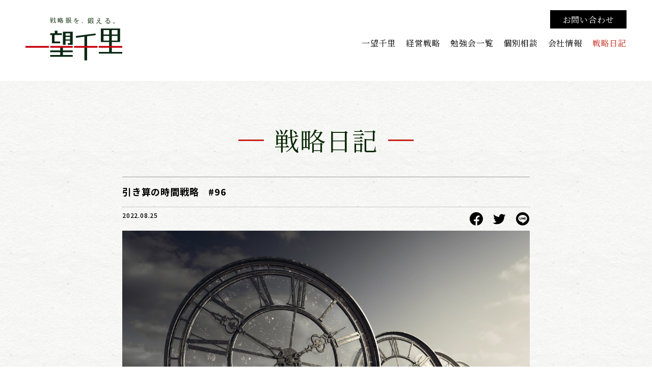

--- FILE ---
content_type: text/html; charset=UTF-8
request_url: https://www.1bousenri.jp/blog/1153/
body_size: 7255
content:
<!DOCTYPE html>
<html>
<head prefix="og:http://ogp.me/ns# fb: http://ogp.me/ns/fb# website: http://ogp.me/ns/website#">

  <!-- Google Tag Manager -->
    <script>(function(w,d,s,l,i){w[l]=w[l]||[];w[l].push({'gtm.start':
    new Date().getTime(),event:'gtm.js'});var f=d.getElementsByTagName(s)[0],
    j=d.createElement(s),dl=l!='dataLayer'?'&l='+l:'';j.async=true;j.src=
    'https://www.googletagmanager.com/gtm.js?id='+i+dl;f.parentNode.insertBefore(j,f);
    })(window,document,'script','dataLayer','GTM-583GNT4');</script>
  <!-- End Google Tag Manager -->

  <meta name="format-detection" content="telephone=no">
  <meta name="viewport" content="width=device-width,initial-scale=1,maximum-scale=1,user-scalable=no">
  <meta charset="utf-8">
  <meta http-equiv="content-language" content="ja">
  <meta name="theme-color" content="#ffffff">

  <meta name="apple-mobile-web-app-title" content="一望千里">
  <meta name="msapplication-square70x70logo" content="https://www.1bousenri.jp/wp/wp-content/themes/1bousenri/resources/assets/meta/site-tile-70x70.png?v=20210522040322">
  <meta name="msapplication-square150x150logo" content="https://www.1bousenri.jp/wp/wp-content/themes/1bousenri/resources/assets/meta/site-tile-150x150.png?v=20210522040322">
  <meta name="msapplication-wide310x150logo" content="https://www.1bousenri.jp/wp/wp-content/themes/1bousenri/resources/assets/meta/site-tile-310x150.png?v=20210522040322">
  <meta name="msapplication-square310x310logo" content="https://www.1bousenri.jp/wp/wp-content/themes/1bousenri/resources/assets/meta/site-tile-310x310.png?v=20210522040322">
  <meta name="msapplication-TileColor" content="#0078d7">
  <link rel="shortcut icon" type="image/vnd.microsoft.icon" href="https://www.1bousenri.jp/wp/wp-content/themes/1bousenri/resources/assets/meta/favicon.ico?v=20210522040322">
  <link rel="icon" type="image/vnd.microsoft.icon" href="https://www.1bousenri.jp/wp/wp-content/themes/1bousenri/resources/assets/meta/favicon.ico?v=20210522040322">
  <link rel="apple-touch-icon" sizes="57x57" href="https://www.1bousenri.jp/wp/wp-content/themes/1bousenri/resources/assets/meta/apple-touch-icon-57x57.png?v=20210522040322">
  <link rel="apple-touch-icon" sizes="60x60" href="https://www.1bousenri.jp/wp/wp-content/themes/1bousenri/resources/assets/meta/apple-touch-icon-60x60.png?v=20210522040322">
  <link rel="apple-touch-icon" sizes="72x72" href="https://www.1bousenri.jp/wp/wp-content/themes/1bousenri/resources/assets/meta/apple-touch-icon-72x72.png?v=20210522040322">
  <link rel="apple-touch-icon" sizes="76x76" href="https://www.1bousenri.jp/wp/wp-content/themes/1bousenri/resources/assets/meta/apple-touch-icon-76x76.png?v=20210522040322">
  <link rel="apple-touch-icon" sizes="114x114" href="https://www.1bousenri.jp/wp/wp-content/themes/1bousenri/resources/assets/meta/apple-touch-icon-114x114.png?v=20210522040322">
  <link rel="apple-touch-icon" sizes="120x120" href="https://www.1bousenri.jp/wp/wp-content/themes/1bousenri/resources/assets/meta/apple-touch-icon-120x120.png?v=20210522040322">
  <link rel="apple-touch-icon" sizes="144x144" href="https://www.1bousenri.jp/wp/wp-content/themes/1bousenri/resources/assets/meta/apple-touch-icon-144x144.png?v=20210522040322">
  <link rel="apple-touch-icon" sizes="152x152" href="https://www.1bousenri.jp/wp/wp-content/themes/1bousenri/resources/assets/meta/apple-touch-icon-152x152.png?v=20210522040322">
  <link rel="apple-touch-icon" sizes="180x180" href="https://www.1bousenri.jp/wp/wp-content/themes/1bousenri/resources/assets/meta/apple-touch-icon-180x180.png?v=20210522040322">
  <link rel="icon" type="image/png" sizes="36x36" href="https://www.1bousenri.jp/wp/wp-content/themes/1bousenri/resources/assets/meta/android-chrome-36x36.png?v=20210522040322">
  <link rel="icon" type="image/png" sizes="48x48" href="https://www.1bousenri.jp/wp/wp-content/themes/1bousenri/resources/assets/meta/android-chrome-48x48.png?v=20210522040322">
  <link rel="icon" type="image/png" sizes="72x72" href="https://www.1bousenri.jp/wp/wp-content/themes/1bousenri/resources/assets/meta/android-chrome-72x72.png?v=20210522040322">
  <link rel="icon" type="image/png" sizes="96x96" href="https://www.1bousenri.jp/wp/wp-content/themes/1bousenri/resources/assets/meta/android-chrome-96x96.png?v=20210522040322">
  <link rel="icon" type="image/png" sizes="128x128" href="https://www.1bousenri.jp/wp/wp-content/themes/1bousenri/resources/assets/meta/android-chrome-128x128.png?v=20210522040322">
  <link rel="icon" type="image/png" sizes="144x144" href="https://www.1bousenri.jp/wp/wp-content/themes/1bousenri/resources/assets/meta/android-chrome-144x144.png?v=20210522040322">
  <link rel="icon" type="image/png" sizes="152x152" href="https://www.1bousenri.jp/wp/wp-content/themes/1bousenri/resources/assets/meta/android-chrome-152x152.png?v=20210522040322">
  <link rel="icon" type="image/png" sizes="192x192" href="https://www.1bousenri.jp/wp/wp-content/themes/1bousenri/resources/assets/meta/android-chrome-192x192.png?v=20210522040322">
  <link rel="icon" type="image/png" sizes="256x256" href="https://www.1bousenri.jp/wp/wp-content/themes/1bousenri/resources/assets/meta/android-chrome-256x256.png?v=20210522040322">
  <link rel="icon" type="image/png" sizes="384x384" href="https://www.1bousenri.jp/wp/wp-content/themes/1bousenri/resources/assets/meta/android-chrome-384x384.png?v=20210522040322">
  <link rel="icon" type="image/png" sizes="512x512" href="https://www.1bousenri.jp/wp/wp-content/themes/1bousenri/resources/assets/meta/android-chrome-512x512.png?v=20210522040322">
  <link rel="icon" type="image/png" sizes="36x36" href="https://www.1bousenri.jp/wp/wp-content/themes/1bousenri/resources/assets/meta/icon-36x36.png?v=20210522040322">
  <link rel="icon" type="image/png" sizes="48x48" href="https://www.1bousenri.jp/wp/wp-content/themes/1bousenri/resources/assets/meta/icon-48x48.png?v=20210522040322">
  <link rel="icon" type="image/png" sizes="72x72" href="https://www.1bousenri.jp/wp/wp-content/themes/1bousenri/resources/assets/meta/icon-72x72.png?v=20210522040322">
  <link rel="icon" type="image/png" sizes="96x96" href="https://www.1bousenri.jp/wp/wp-content/themes/1bousenri/resources/assets/meta/icon-96x96.png?v=20210522040322">
  <link rel="icon" type="image/png" sizes="128x128" href="https://www.1bousenri.jp/wp/wp-content/themes/1bousenri/resources/assets/meta/icon-128x128.png?v=20210522040322">
  <link rel="icon" type="image/png" sizes="144x144" href="https://www.1bousenri.jp/wp/wp-content/themes/1bousenri/resources/assets/meta/icon-144x144.png?v=20210522040322">
  <link rel="icon" type="image/png" sizes="152x152" href="https://www.1bousenri.jp/wp/wp-content/themes/1bousenri/resources/assets/meta/icon-152x152.png?v=20210522040322">
  <link rel="icon" type="image/png" sizes="160x160" href="https://www.1bousenri.jp/wp/wp-content/themes/1bousenri/resources/assets/meta/icon-160x160.png?v=20210522040322">
  <link rel="icon" type="image/png" sizes="192x192" href="https://www.1bousenri.jp/wp/wp-content/themes/1bousenri/resources/assets/meta/icon-192x192.png?v=20210522040322">
  <link rel="icon" type="image/png" sizes="196x196" href="https://www.1bousenri.jp/wp/wp-content/themes/1bousenri/resources/assets/meta/icon-196x196.png?v=20210522040322">
  <link rel="icon" type="image/png" sizes="256x256" href="https://www.1bousenri.jp/wp/wp-content/themes/1bousenri/resources/assets/meta/icon-256x256.png?v=20210522040322">
  <link rel="icon" type="image/png" sizes="384x384" href="https://www.1bousenri.jp/wp/wp-content/themes/1bousenri/resources/assets/meta/icon-384x384.png?v=20210522040322">
  <link rel="icon" type="image/png" sizes="512x512" href="https://www.1bousenri.jp/wp/wp-content/themes/1bousenri/resources/assets/meta/icon-512x512.png?v=20210522040322">
  <link rel="icon" type="image/png" sizes="16x16" href="https://www.1bousenri.jp/wp/wp-content/themes/1bousenri/resources/assets/meta/icon-16x16.png?v=20210522040322">
  <link rel="icon" type="image/png" sizes="24x24" href="https://www.1bousenri.jp/wp/wp-content/themes/1bousenri/resources/assets/meta/icon-24x24.png?v=20210522040322">
  <link rel="icon" type="image/png" sizes="32x32" href="https://www.1bousenri.jp/wp/wp-content/themes/1bousenri/resources/assets/meta/icon-32x32.png?v=20210522040322">

  <!--  meta  -->
  <title>引き算の時間戦略　#96【一望千里】</title>
  <meta name="keywords" content="ランチェスター,経営,戦略,名古屋北,潰さない,持続可能,負けない経営">
  <meta name="description" content="引き算の時間戦略　#96　|ランチェスター戦略をベースとして、経営戦略を学ぶ場を提供しています。社長の重要な任務のひとつは会社を潰さないことです。曖昧なことを明確にしていき、持続可能な「負けない経営者」の育成を目指しています。カムサ株式会社、新井雅樹。">
  <meta property="og:type" content="website">
  <meta property="og:description" content="引き算の時間戦略　#96　|ランチェスター戦略をベースとして、経営戦略を学ぶ場を提供しています。社長の重要な任務のひとつは会社を潰さないことです。曖昧なことを明確にしていき、持続可能な「負けない経営者」の育成を目指しています。カムサ株式会社、新井雅樹。">
  <meta property="og:title" content="引き算の時間戦略　#96【一望千里】">
  <meta property="og:url" content="https://www.1bousenri.jp/blog/1153/">
  <meta property="og:site_name" content="【一望千里】ランチェスター経営戦略を名古屋で学ぶ。カムサ株式会社">
  <meta property="og:image" content="https://www.1bousenri.jp/wp/wp-content/uploads/2022/08/67a3e33dc790f3e35dd0ef1e361e6758.jpg">
  <meta name="twitter:card" content="summary">
  <meta name="twitter:description" content="引き算の時間戦略　#96　|ランチェスター戦略をベースとして、経営戦略を学ぶ場を提供しています。社長の重要な任務のひとつは会社を潰さないことです。曖昧なことを明確にしていき、持続可能な「負けない経営者」の育成を目指しています。カムサ株式会社、新井雅樹。">
  <meta name="twitter:title" content="引き算の時間戦略　#96【一望千里】">
  <meta name="twitter:url" content="https://www.1bousenri.jp/blog/1153/">
  <meta name="twitter:image" content="https://www.1bousenri.jp/wp/wp-content/uploads/2022/08/67a3e33dc790f3e35dd0ef1e361e6758.jpg">
  <meta name="twitter:domain" content="https://www.1bousenri.jp">
  <meta name="twitter:image::width" content="1200">
  <meta name="twitter:image::height" content="630">
  <meta name="twitter:creator" content="">
  <meta name="twitter:site" content="">

  <!-- webfont -->
  <link rel="stylesheet" href="https://cdn.jsdelivr.net/yakuhanjp/1.3.1/css/yakuhanjp.min.css">
  <link rel="preconnect" href="https://fonts.gstatic.com">
  <link href="https://fonts.googleapis.com/css2?family=Noto+Serif+JP:wght@400;500;600&display=swap" rel="stylesheet">
  <link href="https://fonts.googleapis.com/css2?family=Noto+Sans+JP:wght@400;500;700&display=swap" rel="stylesheet">

  <link href="https://www.1bousenri.jp/wp/wp-content/themes/1bousenri/resources/assets/font/icomoon/style.css?v=20230623040853" rel="stylesheet" type="text/css" media="all"/>
  <!-- webfont END -->
  
  <link href="https://www.1bousenri.jp/wp/wp-content/themes/1bousenri/resources/assets/css/app.css?v=20230623074727" rel="stylesheet" type="text/css" media="all"/>
  
  <!-- css -->
  

  <meta name='robots' content='max-image-preview:large' />
<link rel='dns-prefetch' href='//s.w.org' />
<link rel="alternate" type="application/rss+xml" title="一望千里 &raquo; 引き算の時間戦略　#96 のコメントのフィード" href="https://www.1bousenri.jp/blog/1153/feed/" />
		<script type="text/javascript">
			window._wpemojiSettings = {"baseUrl":"https:\/\/s.w.org\/images\/core\/emoji\/13.0.1\/72x72\/","ext":".png","svgUrl":"https:\/\/s.w.org\/images\/core\/emoji\/13.0.1\/svg\/","svgExt":".svg","source":{"concatemoji":"https:\/\/www.1bousenri.jp\/wp\/wp-includes\/js\/wp-emoji-release.min.js?ver=5.7.2"}};
			!function(e,a,t){var n,r,o,i=a.createElement("canvas"),p=i.getContext&&i.getContext("2d");function s(e,t){var a=String.fromCharCode;p.clearRect(0,0,i.width,i.height),p.fillText(a.apply(this,e),0,0);e=i.toDataURL();return p.clearRect(0,0,i.width,i.height),p.fillText(a.apply(this,t),0,0),e===i.toDataURL()}function c(e){var t=a.createElement("script");t.src=e,t.defer=t.type="text/javascript",a.getElementsByTagName("head")[0].appendChild(t)}for(o=Array("flag","emoji"),t.supports={everything:!0,everythingExceptFlag:!0},r=0;r<o.length;r++)t.supports[o[r]]=function(e){if(!p||!p.fillText)return!1;switch(p.textBaseline="top",p.font="600 32px Arial",e){case"flag":return s([127987,65039,8205,9895,65039],[127987,65039,8203,9895,65039])?!1:!s([55356,56826,55356,56819],[55356,56826,8203,55356,56819])&&!s([55356,57332,56128,56423,56128,56418,56128,56421,56128,56430,56128,56423,56128,56447],[55356,57332,8203,56128,56423,8203,56128,56418,8203,56128,56421,8203,56128,56430,8203,56128,56423,8203,56128,56447]);case"emoji":return!s([55357,56424,8205,55356,57212],[55357,56424,8203,55356,57212])}return!1}(o[r]),t.supports.everything=t.supports.everything&&t.supports[o[r]],"flag"!==o[r]&&(t.supports.everythingExceptFlag=t.supports.everythingExceptFlag&&t.supports[o[r]]);t.supports.everythingExceptFlag=t.supports.everythingExceptFlag&&!t.supports.flag,t.DOMReady=!1,t.readyCallback=function(){t.DOMReady=!0},t.supports.everything||(n=function(){t.readyCallback()},a.addEventListener?(a.addEventListener("DOMContentLoaded",n,!1),e.addEventListener("load",n,!1)):(e.attachEvent("onload",n),a.attachEvent("onreadystatechange",function(){"complete"===a.readyState&&t.readyCallback()})),(n=t.source||{}).concatemoji?c(n.concatemoji):n.wpemoji&&n.twemoji&&(c(n.twemoji),c(n.wpemoji)))}(window,document,window._wpemojiSettings);
		</script>
		<style type="text/css">
img.wp-smiley,
img.emoji {
	display: inline !important;
	border: none !important;
	box-shadow: none !important;
	height: 1em !important;
	width: 1em !important;
	margin: 0 .07em !important;
	vertical-align: -0.1em !important;
	background: none !important;
	padding: 0 !important;
}
</style>
	<link rel='stylesheet' id='wp-block-library-css'  href='https://www.1bousenri.jp/wp/wp-includes/css/dist/block-library/style.min.css?ver=5.7.2' type='text/css' media='all' />
<link rel="https://api.w.org/" href="https://www.1bousenri.jp/wp-json/" /><link rel="alternate" type="application/json" href="https://www.1bousenri.jp/wp-json/wp/v2/posts/1153" /><link rel="EditURI" type="application/rsd+xml" title="RSD" href="https://www.1bousenri.jp/wp/xmlrpc.php?rsd" />
<link rel="wlwmanifest" type="application/wlwmanifest+xml" href="https://www.1bousenri.jp/wp/wp-includes/wlwmanifest.xml" /> 
<meta name="generator" content="WordPress 5.7.2" />
<link rel="canonical" href="https://www.1bousenri.jp/blog/1153/" />
<link rel='shortlink' href='https://www.1bousenri.jp/?p=1153' />
<link rel="alternate" type="application/json+oembed" href="https://www.1bousenri.jp/wp-json/oembed/1.0/embed?url=https%3A%2F%2Fwww.1bousenri.jp%2Fblog%2F1153%2F" />
<link rel="alternate" type="text/xml+oembed" href="https://www.1bousenri.jp/wp-json/oembed/1.0/embed?url=https%3A%2F%2Fwww.1bousenri.jp%2Fblog%2F1153%2F&#038;format=xml" />
</head>

<body>
  <!-- Google Tag Manager (noscript) -->
    <noscript><iframe src="https://www.googletagmanager.com/ns.html?id=GTM-583GNT4"
    height="0" width="0" style="display:none;visibility:hidden"></iframe></noscript>
  <!-- End Google Tag Manager (noscript) -->

  <!-- content -->
  <header class="c_header t_flex">
  <a class="c_header-logo" href="https://www.1bousenri.jp/">
    <h1>
      <picture>
        <source media="(min-width:767px)" srcset="https://www.1bousenri.jp/wp/wp-content/themes/1bousenri/resources/assets/images/common/logo.svg?v=20210522035811">
        <source media="(max-width:768px)" srcset="https://www.1bousenri.jp/wp/wp-content/themes/1bousenri/resources/assets/images/sp/common/logo.svg?v=20210522035811">
        <img src="https://www.1bousenri.jp/wp/wp-content/themes/1bousenri/resources/assets/images/common/logo.svg?v=20210522035811" alt="一望千里" decoding="async">
      </picture>
    </h1>
  </a>
  <div class="c_header-navigation">
    <a class="c_header-navigation-contact t_flex" href="https://www.1bousenri.jp/contact/">お問い合わせ</a>
    <nav data-button-contents="hamburger-button-contents" aria-expanded="false">
      <ul class="c_header-navigation-item t_flex">
        <li class="c_header-navigation-item-list">
          <a href="https://www.1bousenri.jp/about/">一望千里</a>
        </li>
        <li class="c_header-navigation-item-list">
          <a href="https://www.1bousenri.jp/strategy/management/">経営戦略</a>
        </li>
        <li class="c_header-navigation-item-list">
          <a href="https://www.1bousenri.jp/training/">勉強会一覧</a>
        </li>
        <li class="c_header-navigation-item-list">
          <a href="https://www.1bousenri.jp/consulting/">個別相談</a>
        </li>
        <li class="c_header-navigation-item-list">
          <a href="https://www.1bousenri.jp/company/">会社情報</a>
        </li>
        <li class="c_header-navigation-item-list __active">
          <a href="https://www.1bousenri.jp/blog/">戦略日記</a>
        </li>
      </ul>
    </nav>
    <button type="button" class="t_sp_only c_hamburger" data-button="hamburger-button" aria-controls="global-nav" aria-expanded="false">
  <span class="c_hamburger-dots">
    <span class="c_hamburger-dots-list"></span>
    <span class="c_hamburger-dots-list"></span>
    <span class="c_hamburger-dots-list"></span>
  </span>
</button>  </div>
</header>
  <main role="main" class="BlogDetail">
    <section class="p_section t-headerTop">
      <div class="t_inner __page">
        <h2 class="p_headline">
          <span class="p_headline-in t_flex">戦略日記</span>
        </h2>
        <div class="p_view sansSerif __detail">
          <h2 class="p_view-title">引き算の時間戦略　#96</h2>
          <div class="p_view-category t_flex">
            <time datetime="2022-08-25" itemprop="datepublished">2022.08.25</time>
            <ul class="p_view-category-sns t_flex">
              <li class="facebook">
                <a href="http://www.facebook.com/share.php?u=https%3A%2F%2Fwww.1bousenri.jp%2Fblog%2F1153%2F" onClick="window.open(this.href, 'facebookWindow', 'width=550, height=450, personalbar=0, toolbar=0, scrollbars=1, resizable=!'); return false;">
                  <i class="icon-Icon_facebook"></i>
                </a>
              </li>
              <li>
                <a href="http://twitter.com/share?url=https%3A%2F%2Fwww.1bousenri.jp%2Fblog%2F1153%2F&text=%E5%BC%95%E3%81%8D%E7%AE%97%E3%81%AE%E6%99%82%E9%96%93%E6%88%A6%E7%95%A5%E3%80%80%2396" onClick="window.open(this.href, 'twitterWindow', 'width=550, height=450, personalbar=0, toolbar=0, scrollbars=1, resizable=!'); return false;">
                  <i class="icon-Icon_titter"></i>
                </a>
              </li>
              <li class="line">
                <a href="https://social-plugins.line.me/lineit/share?url=https%3A%2F%2Fwww.1bousenri.jp%2Fblog%2F1153%2F&text=%E5%BC%95%E3%81%8D%E7%AE%97%E3%81%AE%E6%99%82%E9%96%93%E6%88%A6%E7%95%A5%E3%80%80%2396" onClick="window.open(this.href, 'lineWindow', 'width=550, height=450, personalbar=0, toolbar=0, scrollbars=1, resizable=!'); return false;">
                  <i class="icon-line"></i>
                </a>
              </li>
            </ul>
          </div>
                                        <div class="p_view-mv">
                        <img decoding="async" src="https://www.1bousenri.jp/wp/wp-content/uploads/2022/08/67a3e33dc790f3e35dd0ef1e361e6758.jpg" alt="引き算の時間戦略　#96">
                      </div>
                    <div class="u_wysiwyg">
          <p><strong>「いつまでもあると思うな親と金」という格言があります。</strong></p>
<p>もう一つ大事なものがあります。それは時間です。</p>
<p>人は誰もが自己都合で考えてしまう悪い癖を持っていますので、これらのものは永遠にあり続けると勘違いをしてしまいます。</p>
<p>時間も無意識のうち無限にあるように思ってしまいがちですが限りがあります。</p>
<p>時間戦略は、経営の8大要因の中にもある重要な位置づけで、地域・客層・商品や営業、顧客維持活動の要因に対して、どのように時間配分をするかということです。</p>
<p>いつも「忙しい、忙しい。」と飛び回っている経営者がいます。</p>
<p>忙しいことは結構なことですが、果たして仕事に対しての時間配分は考えられているだろうかと疑問を抱くことがあります。</p>
<p><strong>引き算によって、時間を上手に配分できる経営者であることが大切です。</strong></p>
<p>戦略により「やらないことを決める。」 「捨てることを決める。」ことから始めます。具体的には「やらないことリスト」を作ることをお勧めします。</p>
<p>あれもこれもやるというように手数を増やしていくと、それぞれに対応をすることになり時間はいくらあっても足りない状況になります。</p>
<p><strong>引き算によって「これはやらない。」と決めて、「これは我が社の仕事ではない。Noといえる勇気を持つ。」ことです。</strong></p>
<p>戦略の設定次第で業績の善し悪しは、ほぼ決まってしまいます。</p>
<p>経営者は、この戦略構築が最たる仕事でありウェイトは86%にも及びます。8割は戦略構築に費やす、考える（知恵）時間が必要となるわけです。反対に、いつも忙しくバタバタと飛び回っている人は、戦術に大半の時間を費やしていると思います。忙しいと何だか仕事をしている錯覚をしてしまいます。</p>
<p>ただでさえ忙しい経営者が人付き合いやお役、世話役など多くのことを引き受ければ益々、時間は足りない状況に陥っていきます。</p>
<p>経営の勉強も同様で、様々なカテゴリの勉強に熱心になると散漫状態となり、当然の如く時間は足りなくなります。一点集中で深堀りし、極めていくことが大切です。</p>
<p><strong>一つのことに集中投入した時間の量は必勝の法則となります。</strong></p>
<p>戦略経営者は、カテゴリ1位を経営の目的としますので、「あること」に集中して時間を投入しなければ、競合に勝てるものはできません。「あること」とは戦略に導かれたものとなります。</p>
<p>人生は限りある時間であることを考えれば、必要ないと思われることに時間を費やす余裕がないことにも気づきます。</p>
          </div>
        </div>
        
                        <div class="p_pager sansSerif">
          <ul class="p_pager-unordered t_flex">
                        <li class="p_pager-list __prev">
              <a href="https://www.1bousenri.jp/blog/1141"><i></i>前の記事</a>
            </li>
                        <li class="p_pager-list __back">
              <a href="https://www.1bousenri.jp/blog/">記事一覧</a>
            </li>
                        <li class="p_pager-list __next ">
              <a href="https://www.1bousenri.jp/blog/1174"><i></i>次の記事</a>
            </li>
                      </ul>
        </div>
      </div>
    </section>
  </main>

<footer class="c_footer sansSerif">
  <div class="t_inner">
    <div class="c_footer-layout t_flex">
      <div class="c_footer-description">
        <a class="c_footer-logo" href="https://www.1bousenri.jp/">
          <img src="https://www.1bousenri.jp/wp/wp-content/themes/1bousenri/resources/assets/images/common/logo_footer.svg?v=20210522035811" alt="一望千里" decoding="async">
        </a>
        <ul class="c_footer-address">
          <li>
            〒462-0854 名古屋市北区若葉通3-18-5 城南ビル2階
          </li>
          <li>
            <a href="tel:052-325-2250">TEL：052-325-2250</a>
          </li>
          <li>
            FAX：050-6877-5335
          </li>
        </ul>
        <ul class="c_footer-sns t_flex">
          <li class="instagram">
            <a href="https://instagram.com/1bousenri?igshid=OGQ5ZDc2ODk2ZA==" target="_blank">
              <i class="icon-icon_instagram">
              </i>
            </a>
          </li>
          <li class="facebook">
            <a href="https://www.facebook.com/1bousenri" target="_blank">
              <i class="icon-Icon_facebook"></i>
            </a>
          </li>
          <!--
          <li>
            <a href="https://twitter.com/1bousenri" target="_blank">
              <i class="icon-Icon_titter"></i>
            </a>
          </li>
          -->

        </ul>
      </div>
      <div class="c_footer-banner">
        <ul class="t_flex">
          <li>
            <a href="https://www.1bousenri.jp/training/meeting">
              <img src="https://www.1bousenri.jp/wp/wp-content/themes/1bousenri/resources/assets/images/common/img_banner_list_1.png?v=20210522035811" alt="一世ミーティング" decoding="async">
            </a>
          </li>
          <li>
            <a href="https://lanchester-gym.jp/" target="_blank">
              <img src="https://www.1bousenri.jp/wp/wp-content/themes/1bousenri/resources/assets/images/common/img_banner_list_2.png?v=20210522035811" alt="一世ミーティング" decoding="async">
            </a>
          </li>
        </ul>
      </div>
    </div>
    <div class="c_footer-sitemap">
      <p class="c_footer-policy">
        <a href="https://www.1bousenri.jp/privacy_policy/">プライバシーポリシー</a>
      </p>
      <small class="c_footer-copy">Copyright © 一望千里 All Rights Reserved.</small>
    </div>
  </div>
</footer>  
  <script src="https://www.1bousenri.jp/wp/wp-content/themes/1bousenri/resources/assets/js/app.js?v=20210602062809"></script>
  
  <!-- script -->
  
  
  <script type='text/javascript' src='https://www.1bousenri.jp/wp/wp-includes/js/wp-embed.min.js?ver=5.7.2' id='wp-embed-js'></script>
</body>
</html>

--- FILE ---
content_type: text/css
request_url: https://www.1bousenri.jp/wp/wp-content/themes/1bousenri/resources/assets/font/icomoon/style.css?v=20230623040853
body_size: 912
content:
@font-face {
  font-family: 'icomoon';
  src:  url('fonts/icomoon.eot?hksu36');
  src:  url('fonts/icomoon.eot?hksu36#iefix') format('embedded-opentype'),
    url('fonts/icomoon.ttf?hksu36') format('truetype'),
    url('fonts/icomoon.woff?hksu36') format('woff'),
    url('fonts/icomoon.svg?hksu36#icomoon') format('svg');
  font-weight: normal;
  font-style: normal;
  font-display: block;
}

[class^="icon-"], [class*=" icon-"] {
  /* use !important to prevent issues with browser extensions that change fonts */
  font-family: 'icomoon' !important;
  speak: never;
  font-style: normal;
  font-weight: normal;
  font-variant: normal;
  text-transform: none;
  line-height: 1;

  /* Better Font Rendering =========== */
  -webkit-font-smoothing: antialiased;
  -moz-osx-font-smoothing: grayscale;
}

.icon-icon_instagram:before {
  content: "\e903";
}
.icon-line:before {
  content: "\e902";
}
.icon-Icon_titter:before {
  content: "\e900";
}
.icon-Icon_facebook:before {
  content: "\e901";
}


--- FILE ---
content_type: text/css
request_url: https://www.1bousenri.jp/wp/wp-content/themes/1bousenri/resources/assets/css/app.css?v=20230623074727
body_size: 8205
content:
:root{--bg-color: #062700}*{margin:0;padding:0}main{display:block}html{height:100%;-webkit-text-size-adjust:100%}html,body,div,span,object,iframe,h1,h2,h3,h4,h5,h6,blockquote,pre,abbr,address,cite,code,del,dfn,em,img,ins,kbd,p,q,samp,small,sub,sup,var,b,i,dl,dt,dd,ol,ul,li,fieldset,form,label,legend,table,caption,tbody,tfoot,thead,tr,th,article,aside,canvas,details,figcaption,figure,footer,header,hgroup,menu,nav,section,summary,time,mark,audio,video{margin:0;padding:0;border:0;outline:0;font-size:100%;vertical-align:baseline;background:transparent}body{font-size:100%;word-wrap:break-word;overflow-wrap:break-word;font-weight:400;width:100%;height:100%}img{width:100%;height:auto;padding:0;margin:0;border:none;vertical-align:bottom}article,aside,details,figcaption,figure,footer,header,hgroup,menu,nav,section,nav{display:block}ul,li{list-style:none}blockquote,q{quotes:none}a{outline:none;text-decoration:none;color:inherit}a:focus{outline:none}table{border-collapse:collapse;border-spacing:0}hr{display:block;height:1px;border:0;border-top:1px solid #cccccc;margin:1em 0;padding:0}input,select{vertical-align:middle}h1,h2,h3,h4,h5,h6{font-weight:normal}.clearfix:after{content:".";display:block;clear:both;height:0;visibility:hidden}* html .clearfix{height:1px}*,*:before,*:after{-o-box-sizing:border-box;-ms-box-sizing:border-box;box-sizing:border-box}button{background-color:transparent;border:none;cursor:pointer;outline:none;padding:0;-webkit-appearance:none;-moz-appearance:none;appearance:none}body{line-height:1;font-family:'YakuHanJP','Noto Serif JP', serif;color:#000;min-width:1000px;font-size:16px;letter-spacing:.05em}main{background-image:url("../../../resources/assets/images/common/bg.png");background-size:200px;background-position:center;background-repeat:repeat;overflow:hidden}.sansSerif{font-family:'YakuHanJP', 'Noto Sans JP', sans-serif}@media screen and (max-width: 768px){body{font-size:14px;min-width:0}}a{color:#000}input[type="text"],input[type="email"],input[type="tel"]{padding:0;border:none;border-radius:0;outline:none;background:none}input[type="radio"]{display:none}input[type="radio"]:checked+label{background:#ff0000}input[type="submit"]{-webkit-appearance:none;-moz-appearance:none;appearance:none;padding:0;border:none;outline:none;background:transparent}textarea{-webkit-appearance:none;-moz-appearance:none;appearance:none;resize:none;padding:0;border:0;outline:none;background:transparent;line-height:1.6}select{-moz-appearance:none;-webkit-appearance:none;appearance:none;border-radius:0;border:0;margin:0;padding:0;background:none transparent;vertical-align:middle;font-size:inherit;color:inherit}.t_text{line-height:1.8}.t-headerTop{margin-top:160px;padding-top:90px}@media screen and (max-width: 768px){.t-headerTop{margin-top:72px;padding-top:50px}}.t_inner{width:1000px;margin:0 auto}.t_inner.__page{width:800px}@media screen and (max-width: 768px){.t_inner{width:92%}.t_inner.__page{width:92%}}.t_floater{position:absolute;top:50%;left:50%;-webkit-transform:translateY(-50%) translateX(-50%);-ms-transform:translateY(-50%) translateX(-50%);transform:translateY(-50%) translateX(-50%)}.t_flex{-webkit-flex-wrap:wrap;-ms-flex-wrap:wrap;flex-wrap:wrap;display:-webkit-box;display:-webkit-flex;display:-ms-flexbox;display:flex;-webkit-box-orient:horizontal;-webkit-box-direction:normal;-webkit-flex-direction:row;-ms-flex-direction:row;flex-direction:row}.t_flex.__flexNoWrap{-webkit-flex-wrap:nowrap;-ms-flex-wrap:nowrap;flex-wrap:nowrap}.t_sp_only{display:none}@media screen and (max-width: 750px){.t_sp_only{display:block}.t_pc_only{display:none}}.u-objectFit{object-fit:cover;font-family:'object-fit: cover;';width:100%;height:100%}.u_Training{overflow:inherit}@media screen and (max-width: 768px){.u_isOpen{overflow:hidden}}.u_wysiwyg{line-height:1.8}.u_wysiwyg p{margin-bottom:25px}.u_wysiwyg--title{font-size:20px}.u_wysiwyg iframe{display:block;width:100%;height:40vh;margin-bottom:40px}.u_wysiwyg--red{color:#C72116}.u_wysiwyg b{font-weight:700}.u_wysiwyg a{text-decoration:underline;color:#C72116}.u_wysiwyg--verticalImg{width:70%;margin:0 auto;display:block}@media screen and (max-width: 768px){.u_wysiwyg p{margin-bottom:15px}.u_wysiwyg--title{font-size:18px}.u_wysiwyg iframe{height:34vh;margin-bottom:15px}}.u_anime-fadeUp{-webkit-transform:translate3d(0, 40px, 0);transform:translate3d(0, 40px, 0);opacity:0;-webkit-transition: 2s cubic-bezier(0.165, 0.84, 0.44, 1);transition:2s cubic-bezier(0.165, 0.84, 0.44, 1)}.u_anime-fadeUp.u-anime-start{-webkit-transform:translate3d(0, 0, 0);transform:translate3d(0, 0, 0);opacity:1}.u_anime-up{-webkit-transform:translate3d(0, 120%, 0);transform:translate3d(0, 120%, 0);-webkit-transition: 0.5s cubic-bezier(0.165, 0.84, 0.44, 1);transition:0.5s cubic-bezier(0.165, 0.84, 0.44, 1)}.u_anime-up.u-anime-start{-webkit-transform:translate3d(0, 0, 0);transform:translate3d(0, 0, 0)}.u_anime-up-Small{-webkit-transform:translate3d(0, 20%, 0);transform:translate3d(0, 20%, 0);-webkit-transition: 0.5s cubic-bezier(0.165, 0.84, 0.44, 1);transition:0.5s cubic-bezier(0.165, 0.84, 0.44, 1)}.u_anime-up-Small.u-anime-start{-webkit-transform:translate(0, 0);-ms-transform:translate(0, 0);transform:translate(0, 0)}.u_anime-slideUp{-webkit-transform:translate3d(0, 40px, 0);transform:translate3d(0, 40px, 0);-webkit-transition: 0.6s cubic-bezier(0.55, 0.05, 0.22, 0.99);transition:0.6s cubic-bezier(0.55, 0.05, 0.22, 0.99)}.u_anime-slideUp.u-anime-start{-webkit-transform:translate3d(0, 0, 0);transform:translate3d(0, 0, 0)}.u_anime-fade{opacity:0;-webkit-transition: 1.6s cubic-bezier(0.55, 0.05, 0.22, 0.99);transition:1.6s cubic-bezier(0.55, 0.05, 0.22, 0.99)}.u_anime-fade.u-anime-start{opacity:1}.u-anime-start [data-anime="list"]{-webkit-transform:translate3d(0, 0, 0);transform:translate3d(0, 0, 0);opacity:1}.u-anime-start [data-anime="list"]:nth-child(2){-webkit-transform:translate3d(0, 0, 0);transform:translate3d(0, 0, 0)}.u-anime-start [data-anime="list"]:nth-child(3){-webkit-transform:translate3d(0, 0, 0);transform:translate3d(0, 0, 0)}.u-anime-start [data-anime="list"]:nth-child(4){-webkit-transform:translate3d(0, 0, 0);transform:translate3d(0, 0, 0)}.u-anime-start [data-anime="list"]:nth-child(5){-webkit-transform:translate3d(0, 0, 0);transform:translate3d(0, 0, 0)}.u-anime-start [data-anime="list"]:nth-child(6){-webkit-transform:translate3d(0, 0, 0);transform:translate3d(0, 0, 0)}.u-anime-start [data-anime="list"]:nth-child(7){-webkit-transform:translate3d(0, 0, 0);transform:translate3d(0, 0, 0)}.u-anime-start [data-anime="list"]:nth-child(8){-webkit-transform:translate3d(0, 0, 0);transform:translate3d(0, 0, 0)}[data-anime="list"]{-webkit-transform:translate3d(0, 40px, 0);transform:translate3d(0, 40px, 0);opacity:0;-webkit-transition: 2s cubic-bezier(0.165, 0.84, 0.44, 1);transition:2s cubic-bezier(0.165, 0.84, 0.44, 1)}[data-anime="list"]:nth-child(2){-webkit-transform:translate3d(0, 60px, 0);transform:translate3d(0, 60px, 0)}[data-anime="list"]:nth-child(3){-webkit-transform:translate3d(0, 80px, 0);transform:translate3d(0, 80px, 0)}[data-anime="list"]:nth-child(4){-webkit-transform:translate3d(0, 100px, 0);transform:translate3d(0, 100px, 0)}[data-anime="list"]:nth-child(5){-webkit-transform:translate3d(0, 120px, 0);transform:translate3d(0, 120px, 0)}[data-anime="list"]:nth-child(6){-webkit-transform:translate3d(0, 140px, 0);transform:translate3d(0, 140px, 0)}[data-anime="list"]:nth-child(7){-webkit-transform:translate3d(0, 160px, 0);transform:translate3d(0, 160px, 0)}[data-anime="list"]:nth-child(8){-webkit-transform:translate3d(0, 180px, 0);transform:translate3d(0, 180px, 0)}.p_button{display:block;text-align:center;border:1px solid var(--bg-color);font-size:30px;letter-spacing:.2em;padding:35px;color:var(--bg-color);position:relative;-webkit-transition: 0.5s cubic-bezier(0.165, 0.84, 0.44, 1);transition:0.5s cubic-bezier(0.165, 0.84, 0.44, 1);background:inherit}.p_button[data-button="small"]{width:204px;padding:14px;font-size:14px;letter-spacing:.05em;color:#000000;border:1px solid #000000}.p_button[data-button="whiteHalf"]{width:48%;padding:30px;font-size:24px;letter-spacing:.05em;color:#ffffff;border:1px solid #ffffff}.p_button[data-button="whiteHalf"]:hover{color:var(--bg-color);background:#fff}.p_button[data-button="contact"]{padding:15px;font-size:18px;letter-spacing:.05em;margin-bottom:70px}.p_button:hover{color:#ffffff;background:var(--bg-color)}.p_button:hover:after{right:-35px}.p_button:after{width:50px;height:1px;background:#C53022;content:"";position:absolute;right:-25px;top:50%;-webkit-transition: 0.5s cubic-bezier(0.165, 0.84, 0.44, 1);transition:0.5s cubic-bezier(0.165, 0.84, 0.44, 1)}.p_button-in{display:block}@media screen and (max-width: 768px){.p_button{font-size:17px;padding:18px;width:300px;margin:0 auto}.p_button[data-button="small"]{width:180px;padding:14px;font-size:14px}.p_button[data-button="whiteHalf"]{font-size:17px;padding:18px;width:300px}.p_button[data-button="contact"]{padding:10px;font-size:18px;margin-bottom:30px}.p_button:hover:after{right:-17.5px}.p_button:after{width:35px;right:-17.5px}}.p_headline{text-align:center;color:var(--bg-color);font-size:50px;margin-bottom:47px}.p_headline.__small{font-size:36px}.p_headline-in{-webkit-box-pack:center;-webkit-justify-content:center;-ms-flex-pack:center;justify-content:center;-webkit-box-align:center;-webkit-align-items:center;-ms-flex-align:center;align-items:center}.p_headline-in:before{background:#C72116;width:50px;height:3px;content:"";vertical-align:middle;margin:0 20px;display:block}.p_headline-in:after{background:#C72116;width:50px;height:3px;content:"";vertical-align:middle;margin:0 20px;display:block}.p_headline-read{margin-bottom:40px}.p_headline-read .title{text-align:center;font-size:24px;margin-bottom:20px}@media screen and (max-width: 768px){.p_headline{font-size:30px;margin-bottom:40px}.p_headline.__small{font-size:24px;margin-bottom:20px}.p_headline-in:before{width:25px;margin:0 15px}.p_headline-in:after{width:25px;margin:0 15px}.p_headline-read{margin-bottom:40px}.p_headline-read .title{text-align:center;font-size:20px;margin-bottom:15px;line-height:1.6}}.p_post a{display:block;opacity:1;-webkit-transition: 0.5s cubic-bezier(0.165, 0.84, 0.44, 1);transition:0.5s cubic-bezier(0.165, 0.84, 0.44, 1)}.p_post a:hover{opacity:.4}.p_post-link{width:20%;margin:0 6.66% 15px 0}.p_post-link:nth-child(4n){margin:0}.p_post-img{overflow:hidden;position:relative;margin-bottom:10px}.p_post-img:after{padding-top:100%;display:block;content:""}.p_post-img img{display:block}.p_post-text{font-weight:500}.p_post-text time{display:block;font-size:12px;margin-bottom:5px}.p_post-text p{font-size:14px}@media screen and (max-width: 768px){.p_post-item{margin-bottom:10px}.p_post-link{width:49%;margin:0 2% 15px 0}.p_post-link:nth-child(4n){margin:0}.p_post-link:nth-child(2n){margin:0}.p_post-img{margin-bottom:7px}.p_post-text time{font-size:10px}.p_post-text p{font-size:12px}}.p_thumbnail-item{margin-bottom:20px}.p_thumbnail-link{width:23%;margin:0 2.66% 2.66% 0}.p_thumbnail-link:nth-child(4n){margin:0 0 2.66% 0}.p_thumbnail-link a{display:block;color:#ffffff;opacity:1;-webkit-transition: 0.5s cubic-bezier(0.165, 0.84, 0.44, 1);transition:0.5s cubic-bezier(0.165, 0.84, 0.44, 1)}.p_thumbnail-link a:hover{opacity:.4}.p_thumbnail-img{position:relative;overflow:hidden}.p_thumbnail-img:after{padding-top:69%;display:block;content:""}.p_thumbnail-img.__square:after{padding-top:100%;display:block;content:""}.p_thumbnail-text{position:relative;padding:10px;font-weight:500;background:#000000}.p_thumbnail-text .day{margin-bottom:5px;font-size:19px}.p_thumbnail-text .day .number{font-size:32px;display:inline-block}.p_thumbnail-text .day .week{font-size:20px}.p_thumbnail-text .apply{width:50px;height:50px;top:10px;right:10px;position:absolute}@media screen and (max-width: 768px){.p_thumbnail-item{margin-bottom:30px}.p_thumbnail-link{width:49%;margin:0 2% 2% 0}.p_thumbnail-link:nth-child(4n){margin:0 0 2% 0}.p_thumbnail-link:nth-child(2n){margin:0 0 2% 0}.p_thumbnail-text .day{margin-bottom:5px;font-size:13px}.p_thumbnail-text .day .number{font-size:22px}.p_thumbnail-text .day .week{font-size:12px}.p_thumbnail-text .apply{width:40px;height:40px;top:10px;right:8px}}.p_consulting{overflow:hidden;position:relative}.p_consulting:after{display:block;width:100%;height:100%;background:rgba(0,0,0,0.5);content:"";position:absolute;top:0;left:0;z-index:1}.p_consulting a{display:block}.p_consulting-title{z-index:2;color:#ffffff;font-size:30px}.p_consulting-title:after{top:50%;left:50%;position:absolute;display:block;content:"";width:195px;height:195px;border:1px solid #ffffff;-webkit-transform:translateY(-50%) translateX(-50%) rotate(45deg);-ms-transform:translateY(-50%) translateX(-50%) rotate(45deg);transform:translateY(-50%) translateX(-50%) rotate(45deg)}@media screen and (max-width: 768px){.p_consulting-title{font-size:17px}.p_consulting-title:after{width:123px;height:123px}}.p_section{padding-bottom:20px}.p_section-title{text-align:center;font-size:40px;margin-bottom:80px;color:var(--bg-color)}.p_section-text{margin-bottom:50px}.p_section-text .title{font-weight:500;font-size:18px;margin-bottom:5px}.p_section-text p{margin-bottom:35px}.p_section-text p:last-child{margin-bottom:0}.p_section-img{padding:0 70px;margin-bottom:50px}.p_section-img.__small{padding:0 150px;margin-bottom:70px}.p_section-img.__small-2{padding:0 200px;margin-bottom:70px}@media screen and (max-width: 768px){.p_section{padding-bottom:20px}.p_section-title{font-size:24px;margin-bottom:40px}.p_section-text{margin-bottom:30px}.p_section-text .title{font-size:18px;margin-bottom:5px}.p_section-text p{margin-bottom:30px}.p_section-text p:last-child{margin-bottom:0}.p_section-img{padding:0;margin-bottom:30px}.p_section-img.__small{padding:0 30px;margin-bottom:30px}.p_section-img.__small-2{padding:0;margin-bottom:30px}}.p_profile{background:var(--bg-color);color:#ffffff;padding:50px 0 20px 0}.p_profile.__bottom{margin-bottom:90px}.p_profile-layout{margin-bottom:40px}.p_profile-title{border:1px solid #ffffff;padding:15px 0;font-size:20px;text-align:center;margin-bottom:50px}.p_profile-img{width:270px;margin-left:auto}.p_profile-text{margin-right:auto;padding:0 0 0 40px;width:-webkit-calc(100% - 270px);width:calc(100% - 270px)}.p_profile-text .text{font-size:14px}.p_profile-name{font-size:20px;margin-bottom:20px}@media screen and (max-width: 768px){.p_profile{overflow:hidden;padding:30px 0 0 0}.p_profile.__bottom{margin-bottom:90px}.p_profile-layout{margin-bottom:40px;display:block}.p_profile-title{padding:15px 0;font-size:16px;margin-bottom:30px}.p_profile-img{width:270px;margin:0 auto 25px auto}.p_profile-text{margin:0;padding:0;width:100%}.p_profile-text .text{font-size:14px}.p_profile-name{text-align:center;font-size:20px;margin-bottom:15px}}.p_study{padding:90px 0}@media screen and (max-width: 768px){.p_study{padding:40px 0}}.p_tabs{margin-bottom:90px}.p_tabs.__bottom{margin-bottom:0}.p_tabs-list{text-align:center;width:25%;border-top:1px solid #000000;border-right:1px solid #000000;border-bottom:1px solid #000000;background:#fff}.p_tabs-list.__active{background:#000000}.p_tabs-list.__active a{color:#ffffff}.p_tabs-list:first-child{border-left:1px solid #000000}.p_tabs-list a{padding:15px;display:block}@media screen and (max-width: 768px){.p_tabs{margin-bottom:50px}.p_tabs.__bottom{margin-bottom:0}.p_tabs-item{display:block}.p_tabs-list{text-align:center;width:100%;border-top:1px solid #000000;border-right:1px solid #000000;border-left:1px solid #000000;border-bottom:none;background:#fff}.p_tabs-list:last-child{border-bottom:1px solid #000000}.p_tabs-list a{font-size:16px}}.p_definition{margin-bottom:40px}.p_definition-list{margin-bottom:20px}.p_definition-parent{width:160px;text-align:center;background:#000000;color:#ffffff;padding:5px 10px;margin-bottom:10px}.p_definition-child p{margin-bottom:15px}.p_definition-child p:last-child{margin-bottom:0}.p_definition-child .title{font-weight:600;margin-bottom:10px}.p_table{margin-bottom:100px}.p_table table{width:100%}.p_table table tr{border-bottom:1px solid #707070}.p_table table tr th{text-align:left;padding:20px 0;font-weight:normal;width:15%}.p_table table tr td{padding:20px 0;width:85%}.p_table table tr td.email img{width:auto;height:20px}.p_table table tr td ul li{margin-bottom:15px}.p_table table tr td ul li:last-child{margin-bottom:0}.p_table table tr td ul li a{text-decoration:underline}@media screen and (max-width: 768px){.p_table{margin-bottom:50px}.p_table table{font-size:12px;line-height:1.6}.p_table table tr th{padding:15px 0;font-weight:normal;width:20%}.p_table table tr td{padding:15px 0;width:80%}.p_table table tr td.email img{height:18px}}.p_title{border-top:1px solid #707070;text-align:center;padding:20px;border-bottom:1px solid #707070;font-size:28px;letter-spacing:.1em;margin-bottom:50px}.p_title.__green{color:var(--bg-color)}@media screen and (max-width: 768px){.p_title{padding:15px;font-size:20px;margin-bottom:25px}}.p_form{background:#ffffff;padding:80px 100px 60px 100px;margin-bottom:100px}.p_form .error-title .en{color:#C72116;font-size:36px;margin-bottom:10px;display:block}.p_form .error-title .jp{font-size:30px;margin-bottom:20px;display:block}.p_form-text{text-align:center;margin-bottom:50px}.p_form-text .title{font-size:30px;font-weight:500;margin-bottom:30px}.p_form-item{margin-bottom:40px}.p_form-list:last-child{border-bottom:1px solid #E1E1E1}.p_form-list.__radio dd label{cursor:pointer;display:block;margin-bottom:10px}.p_form-list.__radio dd label input{display:inline-block;margin:0 5px 0 0;width:auto}.p_form-list.__textarea dl{-webkit-box-align:start;-webkit-align-items:flex-start;-ms-flex-align:start;align-items:flex-start}.p_form-list.__post dl{-webkit-box-align:start;-webkit-align-items:flex-start;-ms-flex-align:start;align-items:flex-start}.p_form-list.__post .p_form-list-code{margin-bottom:5px}.p_form-list.__post .p_form-list-code .p-postal-code{width:125px;display:inline-block;vertical-align:middle}.p_form-list.__post .p_form-list-code-name{display:inline-block;vertical-align:middle;margin:0 5px 0 0}.p_form-list dl{-webkit-box-align:center;-webkit-align-items:center;-ms-flex-align:center;align-items:center;font-size:14px;border-top:1px solid #E1E1E1;padding:20px 0}.p_form-list dl dt{width:27.5%;position:relative;padding:0 0 0 55px}.p_form-list dl dt .mandatory{position:absolute;top:0;left:0;display:inline-block;text-align:center;padding:4px 10px;font-size:12px;color:#ffffff;border-radius:100px;background:#C72116}.p_form-list dl dd{width:72.5%}.p_form-list dl dd input[type="text"],.p_form-list dl dd input[type="email"],.p_form-list dl dd input[type="tel"],.p_form-list dl dd textarea{border:1px solid #BFBFBF;padding:10px;width:100%;display:block;font-size:14px;border-radius:4px}.p_form--error{display:none;color:#C72116;margin:20px 0 0 0}.p_form button[type="button"]{letter-spacing:.1em;display:block;padding:20px;font-size:24px;font-weight:600;background:#C72116;width:100%;color:#ffffff}@media screen and (max-width: 768px){.p_form{padding:40px 20px;margin-bottom:40px}.p_form .error-title .en{font-size:24px;margin-bottom:5px}.p_form .error-title .jp{font-size:18px;margin-bottom:10px}.p_form-text{margin-bottom:20px}.p_form-text .title{font-size:18px;margin-bottom:20px}.p_form-item{margin-bottom:20px}.p_form-list.__radio dd label{margin-bottom:5px}.p_form-list.__post .p_form-list-code{margin-bottom:5px}.p_form-list.__post .p_form-list-code .p-postal-code{width:125px;display:inline-block;vertical-align:middle}.p_form-list.__post .p_form-list-code-name{display:inline-block;vertical-align:middle;margin:0 5px 0 0}.p_form-list dl{margin-bottom:20px;display:block;padding:20px 0}.p_form-list dl dt{margin-bottom:10px;width:100%;padding:0}.p_form-list dl dt .mandatory{display:inline-block;position:static;font-size:10px;margin:0 5px 0 0}.p_form-list dl dd{width:100%}.p_form--error{display:none;color:#C72116;margin:20px 0 0 0}.p_form button[type="button"]{padding:15px;font-size:18px}}.p_while-body{position:relative;-webkit-box-align:start;-webkit-align-items:flex-start;-ms-flex-align:start;align-items:flex-start}.p_while-img{position:-webkit-sticky;position:sticky;top:200px;left:0;width:235px;margin-right:auto}.p_while-contents{width:-webkit-calc(100% - 235px);width:calc(100% - 235px);padding:0 0 0 40px}.p_while-title{font-size:30px;margin-bottom:30px}.p_while-loop-text{margin-bottom:40px}.p_while-loop-text.__detail{font-size:14px}.p_while-loop-images{margin-bottom:50px}.p_while-loop-images ul li{margin-bottom:40px}.p_while-loop-images ul li:last-child{margin-bottom:0}.p_while-person{margin-bottom:45px;border-bottom:1px solid #707070}.p_while-person-loop{border-top:1px solid #707070;padding:30px 0}.p_while-person-loop-img{width:150px;margin-right:auto}.p_while-person-loop-text{margin-left:auto;width:-webkit-calc(100% - 150px);width:calc(100% - 150px);padding:0 0 0 20px}.p_while-person-loop-text .name{margin-bottom:15px}.p_while-person-loop-text .text{font-size:12px}.p_while-held{margin-bottom:50px}.p_while-held-list{margin-bottom:10px;font-size:14px}.p_while-held-list dl dt{width:125px;font-weight:600;padding:0 20px 0 0}.p_while-held-list dl dt span{border-left:2px solid #C53022;padding:0 0 0 10px;display:block}.p_while-held-list dl dd{width:-webkit-calc(100% - 125px);width:calc(100% - 125px)}.p_while-held-list dl dd a{text-decoration:underline}@media screen and (max-width: 768px){.p_while-body{display:block}.p_while-img{position:static;width:235px;margin:0 auto 40px auto}.p_while-contents{width:100%;padding:0}.p_while-title{line-height:1.6;font-size:20px;margin-bottom:20px}.p_while-loop-text{margin-bottom:40px}.p_while-loop-text.__detail{font-size:14px}.p_while-loop-images{margin-bottom:50px}.p_while-loop-images ul li{margin-bottom:40px}.p_while-loop-images ul li:last-child{margin-bottom:0}.p_while-person{margin-bottom:45px;border-bottom:1px solid #707070;border-top:1px solid #707070}.p_while-person-loop{border-top:none;padding:30px 0;margin-bottom:20px;display:block}.p_while-person-loop-img{width:200px;margin:0 auto 15px auto}.p_while-person-loop-text{margin:0;width:100%;padding:0}.p_while-person-loop-text .name{font-size:16px;text-align:center;margin-bottom:10px}.p_while-person-loop-text .text{font-size:12px}.p_while-held{margin-bottom:0}.p_while-held-list{margin-bottom:10px;font-size:14px}.p_while-held-list dl{display:block;border-left:2px solid #C53022;padding:0 0 0 10px}.p_while-held-list dl dt{width:100%;padding:0}.p_while-held-list dl dt span{border-left:none;padding:0}.p_while-held-list dl dd{width:-webkit-calc(100% - 125px);width:calc(100% - 125px)}.p_while-held-list dl dd a{text-decoration:underline}}.p_detail{margin-bottom:30px}.p_detail dl{margin-bottom:1px;font-size:14px}.p_detail dl dt{width:16%;padding:2px 10px;text-align:center;color:#ffffff;background:#000000}.p_detail dl dd{padding:2px 10px;background:#ffffff;width:84%}.p_detail dl dd a{color:#000000}@media screen and (max-width: 768px){.p_detail{margin-bottom:20px}.p_detail dl{display:block}.p_detail dl dt{width:100%;padding:10px;text-align:left}.p_detail dl dd{padding:10px;width:100%}}.p_view-title{border-top:1px solid #9A9A9A;padding:20px 0;font-size:18px;font-weight:600;border-bottom:1px dotted #9A9A9A;margin-bottom:10px}.p_view-category time{display:block}.p_view-category-sns{-webkit-box-align:center;-webkit-align-items:center;-ms-flex-align:center;align-items:center}.p_view-category-sns li{margin:0 0 0 20px}.p_view-category-sns li.facebook a{font-size:26px}.p_view-category-sns li.line a{font-size:26px}.p_view-category-sns li a{display:block;font-size:20px}.p_view-list{margin-bottom:40px}.p_view-list a{display:block;color:#000000}.p_view-layout{margin-bottom:30px;overflow:hidden}.p_view-layout-img{width:230px;overflow:hidden;position:relative;float:left;margin:0 20px 0 0}.p_view-layout-img:after{display:block;padding-top:100%;content:""}.p_view-category{margin-bottom:10px}.p_view-category time{display:block;margin-right:auto;font-size:12px;font-weight:500}.p_view-mv{margin-bottom:40px}.p_view-mv iframe{display:block;width:100%;height:400px}.p_view.__detail{margin-bottom:40px}@media screen and (max-width: 768px){.p_view{margin-bottom:60px}.p_view-title{padding:15px 0;font-size:18px}.p_view-category-sns li{margin:0 0 0 15px}.p_view-category-sns li.facebook a{font-size:24px}.p_view-category-sns li a{font-size:18px}.p_view-list{margin-bottom:20px}.p_view-layout{margin-bottom:20px}.p_view-layout-img{width:120px;margin:0 10px 0 0}.p_view-layout-text{font-size:12px}.p_view-category{margin-bottom:10px}.p_view-category time{display:block;margin-right:auto;font-size:12px;font-weight:500}.p_view-mv{margin-bottom:40px}.p_view-mv iframe{display:block;width:100%;height:400px}.p_view.__detail{margin-bottom:40px}}.p_pager{border-top:1px solid #000000;margin-bottom:60px;padding:10px 0 0 0}.p_pager-unordered{-webkit-justify-content:space-around;-ms-flex-pack:distribute;justify-content:space-around}.p_pager-list{letter-spacing:0.1em;line-height:1}.p_pager-list a{width:130px;padding:8px 10px;display:block;text-align:center;font-size:14px;position:relative;background:#000000;color:#ffffff}.p_pager-list a i{left:10px;display:inline-block;width:5px;height:5px;margin:0 2px;border-left:1px solid #fff;border-bottom:1px solid #fff;-webkit-transform:rotate(45deg) translateY(-50%) translateX(0);-ms-transform:rotate(45deg) translateY(-50%) translateX(0);transform:rotate(45deg) translateY(-50%) translateX(0);position:absolute;top:50%}.p_pager-list.__prev{margin-right:auto}.p_pager-list.__back a{background:inherit;border:1px solid #000000;color:#000}.p_pager-list.__next{margin-left:auto}.p_pager-list.__next i{right:10px;left:auto;-webkit-transform:translateY(-50%) translateX(0) rotate(-135deg);-ms-transform:translateY(-50%) translateX(0) rotate(-135deg);transform:translateY(-50%) translateX(0) rotate(-135deg)}@media screen and (max-width: 768px){.p_pager{margin-bottom:30px}.p_pager-list a{width:100px;padding:8px 10px;font-size:12px}.p_pager-list.__next{margin-left:auto}}.p_pagerNav{font-size:14px;padding:0 0 70px 0;text-align:center;width:100%}.p_pagerNav-btn{display:inline-block;text-align:center;margin:0 7px;color:#C53022;font-size:16px}.p_pagerNav a{color:#C53022}.p_pagerNav ul{display:inline-block;text-align:center}.p_pagerNav ul li{display:inline-block;text-align:center;margin:0 2px}.p_pagerNav ul li span{font-weight:600;padding:1px 8px;text-align:center;border:1px solid #C53022;background-color:#C53022;color:#ffffff}.p_pagerNav ul li a{color:#C53022;text-align:center;padding:1px 8px;border:1px solid #C53022;-webkit-transition: 0.4s cubic-bezier(0.47, 0, 0.745, 0.715);transition:0.4s cubic-bezier(0.47, 0, 0.745, 0.715)}.p_pagerNav ul li a:hover{background-color:#C53022;color:#ffffff;-webkit-transition: 0.4s cubic-bezier(0.47, 0, 0.745, 0.715);transition:0.4s cubic-bezier(0.47, 0, 0.745, 0.715)}.p_pagerNav ul li:last-child a{border-right:1px solid #C53022}@media screen and (max-width: 768px){.p_pagerNav{font-size:12px;padding:0 0 40px 0}.p_pagerNav-btn{font-size:12px}}.c_header{position:fixed;width:100%;background:#ffffff;padding:20px 50px 40px 50px;top:0;left:0;z-index:999;-webkit-transition: 0.5s cubic-bezier(0.165, 0.84, 0.44, 1);transition:0.5s cubic-bezier(0.165, 0.84, 0.44, 1);min-width:1000px}.c_header.__index{background:inherit}.c_header.__active{background:#ffffff;padding:15px 50px 20px 50px}.c_header.__active .c_header-logo{width:141px;margin-top:0}.c_header-logo{-webkit-transition: 0.5s cubic-bezier(0.165, 0.84, 0.44, 1);transition:0.5s cubic-bezier(0.165, 0.84, 0.44, 1);width:190px;display:block;margin-right:auto;margin-top:10px}.c_header-navigation{margin-left:auto}.c_header-navigation-contact{-webkit-box-pack:center;-webkit-justify-content:center;-ms-flex-pack:center;justify-content:center;margin-left:auto;color:#ffffff;background:#000000;text-align:center;padding:10px 20px;width:150px;margin-bottom:20px}.c_header-navigation-item-list{margin:0 0 0 20px}.c_header-navigation-item-list.__active a{color:#C53022}.c_header-navigation-item a{-webkit-transition: 0.5s cubic-bezier(0.165, 0.84, 0.44, 1);transition:0.5s cubic-bezier(0.165, 0.84, 0.44, 1);color:#000}.c_header-navigation-item a:hover{color:#C53022}@media screen and (max-width: 768px){.u_isOpen .scrollmagic-pin-spacer{top:0 !important;left:0 !important}.c_header{min-width:inherit;padding:15px}.c_header.__active{padding:15px}.c_header.__active.__index{background:#ffffff}.c_header.__active .c_header-logo{width:155px;margin-top:0}.c_header.__index{background:#ffffff;top:auto;bottom:0;position:absolute}.c_header-logo{width:155px;margin-top:0}.c_header-navigation{margin-left:auto;display:-webkit-box;display:-webkit-flex;display:-ms-flexbox;display:flex}.c_header-navigation nav{overflow:scroll;-webkit-transition: 0.5s cubic-bezier(0.165, 0.84, 0.44, 1);transition:0.5s cubic-bezier(0.165, 0.84, 0.44, 1);opacity:0;pointer-events:none;background:var(--bg-color);position:fixed;width:100%;height:100%;top:62px;left:0}.c_header-navigation nav[aria-expanded="true"]{opacity:1;pointer-events:auto}.c_header-navigation-contact{padding:10px;width:106px;font-size:12px;margin:0 20px 0 0}.c_header-navigation-item{display:block}.c_header-navigation-item-list{margin:0}.c_header-navigation-item-list:last-child{margin-bottom:100px}.c_header-navigation-item-list.__active a{color:#C53022}.c_header-navigation-item a{text-align:center;padding:40px 0;font-size:20px;display:block;color:#fff;position:relative}.c_header-navigation-item a:after{width:100%;height:1px;background:rgba(255,255,225,0.61);display:block;content:"";position:absolute;bottom:0;left:0}}.c_footer{background:var(--bg-color);padding:60px 0;color:#ffffff}.c_footer a{color:#ffffff}.c_footer-description{margin-right:auto;width:350px;font-size:14px}.c_footer-description ul{margin-bottom:15px}.c_footer-description ul li{margin-bottom:5px}.c_footer-logo{display:block;margin-bottom:13px;width:125px}.c_footer-sns{font-size:30px}.c_footer-sns li{margin-right:20px}.c_footer-sns li:last-child{margin-right:0}.c_footer-sns .facebook,.c_footer-sns .instagram{font-size:34px}.c_footer-sns-instagram{display:block;width:35px;height:35px;margin:0}.c_footer-banner{width:560px;margin-left:auto}.c_footer-banner ul li{width:49%;margin:0 2% 0 0}.c_footer-banner ul li:nth-child(2n){margin:0}.c_footer-sitemap{text-align:center}.c_footer-policy{font-size:14px;margin-bottom:35px;display:block}.c_footer-copy{display:block;font-size:12px}@media screen and (max-width: 768px){.c_footer{padding:30px 0}.c_footer-description{margin:0 0 20px 0;width:100%;font-size:12px;text-align:center}.c_footer-layout{display:block}.c_footer-logo{margin:0 auto 15px auto;width:125px}.c_footer-sns{font-size:30px;-webkit-box-pack:center;-webkit-justify-content:center;-ms-flex-pack:center;justify-content:center}.c_footer-sns li{margin-right:16px}.c_footer-sns .facebook,.c_footer-sns .instagram{font-size:30px}.c_footer-sns-instagram{display:block;width:33px;height:33px;margin:0}.c_footer-banner{width:100%;margin:0 0 40px 0}.c_footer-banner ul{padding:0 40px}.c_footer-banner ul li{width:100%;margin:0 0 20px 0}.c_footer-banner ul li:nth-child(2n){margin:0}.c_footer-policy{font-size:12px;margin-bottom:25px}.c_footer-copy{font-size:10px}}.c_hamburger{width:40px;height:25px}.c_hamburger[aria-expanded="true"] .c_hamburger-dots{width:23px;height:23px}.c_hamburger[aria-expanded="true"] .c_hamburger-dots-list:nth-child(1){-webkit-transform:rotate(45deg) translateX(10px);-ms-transform:rotate(45deg) translateX(10px);transform:rotate(45deg) translateX(10px)}.c_hamburger[aria-expanded="true"] .c_hamburger-dots-list:nth-child(2){width:0}.c_hamburger[aria-expanded="true"] .c_hamburger-dots-list:nth-child(3){-webkit-transform:rotate(-45deg) translateX(9px);-ms-transform:rotate(-45deg) translateX(9px);transform:rotate(-45deg) translateX(9px);width:100%}.c_hamburger-dots{display:block;position:relative;width:40px;padding:3px 0;height:25px}.c_hamburger-dots-list{-webkit-transform:rotate(0);-ms-transform:rotate(0);transform:rotate(0);-webkit-transition: 0.5s cubic-bezier(0.165, 0.84, 0.44, 1);transition:0.5s cubic-bezier(0.165, 0.84, 0.44, 1);width:100%;height:2px;background:#839288;display:block;margin:5px 0}.c_hamburger-dots-list:last-child{width:80%}.mv{width:100%;height:100%;overflow:hidden}.mv video{display:block;width:100%;height:100%;object-fit:cover;font-family:'object-fit: cover;'}.Home-post{padding:95px 0 70px 0}.Home-post .p_button{display:-webkit-box;display:-webkit-flex;display:-ms-flexbox;display:flex;margin-left:auto;-webkit-box-pack:center;-webkit-justify-content:center;-ms-flex-pack:center;justify-content:center}.Home-strategic{overflow:hidden;margin-bottom:10px;position:relative}.Home-strategic-flame{position:absolute;width:670px;opacity:.2;-webkit-transition: 2s cubic-bezier(0.165, 0.84, 0.44, 1);transition:2s cubic-bezier(0.165, 0.84, 0.44, 1);-webkit-transform:translate3d(0, 0, 0);transform:translate3d(0, 0, 0)}.Home-strategic-flame.__left{left:-227px;top:20px}.Home-strategic-flame.__left.u-anime-start{-webkit-transform:translate3d(100px, 0, 0);transform:translate3d(100px, 0, 0)}.Home-strategic-flame.__right{width:574px;opacity:.7;right:-227px;bottom:38px}.Home-strategic-flame.__right.u-anime-start{-webkit-transform:translate3d(-100px, 0, 0);transform:translate3d(-100px, 0, 0)}.Home-strategic-flame.u-anime-start{-webkit-transform:translate3d(0, 0, 0);transform:translate3d(0, 0, 0)}.Home-strategic-body{padding:90px 0 10px 0;background:var(--bg-color);color:#ffffff}.Home-strategic:after{display:block;content:"";width:0;height:0;border-style:solid;border-width:200px 100vw 0 0;border-color:var(--bg-color) transparent transparent transparent}.Home-strategic .title{margin-bottom:40px;text-align:center;font-size:36px}.Home-strategic .text{font-weight:500;margin-bottom:80px}.Home-strategic-button{-webkit-box-pack:justify;-webkit-justify-content:space-between;-ms-flex-pack:justify;justify-content:space-between}.Home-study .p_study{padding-top:0}@media screen and (max-width: 768px){.Home-post{padding:40px 0}.Home-post .p_button{margin:auto;-webkit-box-pack:center;-webkit-justify-content:center;-ms-flex-pack:center;justify-content:center}.Home-strategic{margin-bottom:10px;position:relative}.Home-strategic-flame{width:298px}.Home-strategic-flame.__left{left:-250px}.Home-strategic-flame.__right{width:264px;right:-250px;bottom:60px}.Home-strategic:after{display:block;content:"";width:0;height:0;border-style:solid;border-width:100px 100vw 0 0;border-color:var(--bg-color) transparent transparent transparent}.Home-strategic .title{font-size:24px}.Home-strategic .text{font-size:12px;margin-bottom:40px}.Home-strategic-button{display:block}.Home-strategic-button .p_button{margin-bottom:10px}.Home-study .p_study{padding-top:0}}.Consulting-section-title{text-align:center;font-size:36px;margin-bottom:40px}.Consulting-section-img{margin-bottom:50px}@media screen and (max-width: 768px){.Consulting-section-title{font-size:24px;margin-bottom:20px}.Consulting-section-img{margin-bottom:25px}}.Company-section-title{margin-bottom:35px;text-align:center}.Company-section-title .jp{display:block;font-size:18px;margin-bottom:10px}.Company-section-title .en{font-size:36px;display:block}#maps{width:100%;height:400px}@media screen and (max-width: 768px){.Company-section-title{margin-bottom:20px}.Company-section-title .jp{font-size:16px}.Company-section-title .en{font-size:30px}#maps{height:350px}}.Policy-body{margin-bottom:110px}.Policy-body-text{font-size:14px;margin-bottom:50px}.Policy-body-list{margin-bottom:35px;font-size:14px}.Policy-body-list .title{font-size:18px;font-weight:600;margin-bottom:15px}.Policy-body-list .text p{margin-bottom:20px}.Policy-body-list .text p:last-child{margin-bottom:0}.Policy-body-list .text .email{display:inline-block;vertical-align:top;height:10px}@media screen and (max-width: 768px){.Policy-body{margin-bottom:40px}.Policy-body-text{margin-bottom:25px}.Policy-body-list{margin-bottom:25px}.Policy-body-list .title{font-size:16px;font-weight:600}.Policy-body-list .text p{margin-bottom:15px}.Policy-body-list .text p:last-child{margin-bottom:0}}.Training-body{margin-bottom:40px;overflow:hidden}.Training-body-section .title{position:relative;margin-bottom:30px;text-align:center;font-size:24px}.Training-body-section .title:after{width:100%;height:1px;content:"";left:0;top:50%;display:block;background:#000000;position:absolute;z-index:1}.Training-body-section .title span{position:relative;z-index:4;overflow:hidden;background-image:url("../../../resources/assets/images/common/bg.png");background-repeat:repeat;background-size:200px;padding:10px 30px;display:inline-block}@media screen and (max-width: 768px){.Training-body{margin-bottom:15px}.Training-body-section .title{margin-bottom:15px;font-size:20px}.Training-body-section .title span{padding:0 15px}}.TrainingCategory{overflow:inherit}.TrainingDetail .p_while-body{padding-bottom:50px}.TrainingDetail-btn{overflow:hidden;padding-bottom:100px}.TrainingDetail-btn a{letter-spacing:.1em;display:block;padding:20px;font-size:24px;font-weight:600;background:#C72116;width:100%;color:#ffffff;text-align:center}@media screen and (max-width: 768px){.TrainingDetail .p_while-body{padding-bottom:20px}.TrainingDetail-btn{padding-bottom:50px}.TrainingDetail-btn a{letter-spacing:.1em;display:block;padding:20px;font-size:24px;font-weight:600;background:#C72116;width:100%;color:#ffffff;text-align:center}}

/*# sourceMappingURL=../cssmap/app.css.map */


--- FILE ---
content_type: image/svg+xml
request_url: https://www.1bousenri.jp/wp/wp-content/themes/1bousenri/resources/assets/images/common/logo.svg?v=20210522035811
body_size: 1783
content:
<svg xmlns="http://www.w3.org/2000/svg" width="190" height="89.288"><g data-name="グループ 1672"><g data-name="グループ 1670"><g data-name="グループ 1669"><path data-name="長方形 1545" fill="#c7000b" d="M0 60.634h46.113v3.406H0z"/><path data-name="パス 60" d="M70.943 62.338l-2.7 1.7v5.414h-19.65v3.406h19.65v5.674h-19.65v3.406H92.82v-3.406H73.472v-5.674h19.346v-3.406H73.472v-5.414z" fill="#0a2813"/><path data-name="パス 61" d="M73.472 32.331v26.134h5.232v-8.309h8.882v4.9H83.14v3.409h9.673V32.331zm5.232 3.406h8.882V40.3h-8.882zm0 11.985v-4.988h8.882v4.988z" fill="#0a2813"/><path data-name="パス 62" d="M62.644 35.494v-4.989h-5.232v4.989h-8.821V38.9h3.285v16.352h16.039v-3.406H56.923V38.901h14.6v-3.406z" fill="#0a2813"/><path data-name="パス 63" d="M120.968 60.634V41.557l16.983-2.263-.45-3.377-38.7 5.157.45 3.377 16.486-2.2v47.033h5.232v-28.65z" fill="#0a2813"/><path data-name="パス 64" d="M169.498 72.434V52.893h16.365V26.186h-37.778v26.707h16.238v19.541h-20.436v3.407H190v-3.407zm0-43.267h11.133v8.882h-11.133zm0 11.559h11.133v9.247h-11.133zm-16.182-11.559h11.007v8.882h-11.006zm0 20.806v-9.247h11.007v9.247z" fill="#0a2813"/><path data-name="長方形 1546" fill="#c7000b" d="M48.591 60.634h44.227v3.406H48.591z"/><path data-name="長方形 1547" fill="#c7000b" d="M95.344 60.634h46.113v3.406H95.344z"/><path data-name="長方形 1548" fill="#c7000b" d="M143.887 60.634H190v3.406h-46.113z"/></g></g><g data-name="グループ 1671" fill="#062700" font-family="NotoSerifJP-Regular, Noto Serif JP" letter-spacing=".2em"><text data-name="戦略眼を、" transform="translate(83 14)" font-size="12"><tspan x="-34.8" y="0">戦略眼</tspan><tspan y="0">を、</tspan></text><text data-name="鍛える。" transform="translate(152 15)" font-size="13"><tspan x="-29.9" y="0">鍛</tspan><tspan y="0">える。</tspan></text></g></g></svg>

--- FILE ---
content_type: application/javascript
request_url: https://www.1bousenri.jp/wp/wp-content/themes/1bousenri/resources/assets/js/app.js?v=20210602062809
body_size: 91103
content:
!function(t){var e={};function n(r){if(e[r])return e[r].exports;var i=e[r]={i:r,l:!1,exports:{}};return t[r].call(i.exports,i,i.exports,n),i.l=!0,i.exports}n.m=t,n.c=e,n.d=function(t,e,r){n.o(t,e)||Object.defineProperty(t,e,{enumerable:!0,get:r})},n.r=function(t){"undefined"!=typeof Symbol&&Symbol.toStringTag&&Object.defineProperty(t,Symbol.toStringTag,{value:"Module"}),Object.defineProperty(t,"__esModule",{value:!0})},n.t=function(t,e){if(1&e&&(t=n(t)),8&e)return t;if(4&e&&"object"==typeof t&&t&&t.__esModule)return t;var r=Object.create(null);if(n.r(r),Object.defineProperty(r,"default",{enumerable:!0,value:t}),2&e&&"string"!=typeof t)for(var i in t)n.d(r,i,function(e){return t[e]}.bind(null,i));return r},n.n=function(t){var e=t&&t.__esModule?function(){return t.default}:function(){return t};return n.d(e,"a",e),e},n.o=function(t,e){return Object.prototype.hasOwnProperty.call(t,e)},n.p="",n(n.s=98)}([function(t,e,n){var r;
/*!
 * jQuery JavaScript Library v3.5.1
 * https://jquery.com/
 *
 * Includes Sizzle.js
 * https://sizzlejs.com/
 *
 * Copyright JS Foundation and other contributors
 * Released under the MIT license
 * https://jquery.org/license
 *
 * Date: 2020-05-04T22:49Z
 */!function(e,n){"use strict";"object"==typeof t.exports?t.exports=e.document?n(e,!0):function(t){if(!t.document)throw new Error("jQuery requires a window with a document");return n(t)}:n(e)}("undefined"!=typeof window?window:this,(function(n,i){"use strict";var o=[],a=Object.getPrototypeOf,s=o.slice,u=o.flat?function(t){return o.flat.call(t)}:function(t){return o.concat.apply([],t)},l=o.push,c=o.indexOf,f={},p=f.toString,d=f.hasOwnProperty,h=d.toString,g=h.call(Object),v={},m=function(t){return"function"==typeof t&&"number"!=typeof t.nodeType},y=function(t){return null!=t&&t===t.window},x=n.document,b={type:!0,src:!0,nonce:!0,noModule:!0};function _(t,e,n){var r,i,o=(n=n||x).createElement("script");if(o.text=t,e)for(r in b)(i=e[r]||e.getAttribute&&e.getAttribute(r))&&o.setAttribute(r,i);n.head.appendChild(o).parentNode.removeChild(o)}function w(t){return null==t?t+"":"object"==typeof t||"function"==typeof t?f[p.call(t)]||"object":typeof t}var T=function(t,e){return new T.fn.init(t,e)};function S(t){var e=!!t&&"length"in t&&t.length,n=w(t);return!m(t)&&!y(t)&&("array"===n||0===e||"number"==typeof e&&e>0&&e-1 in t)}T.fn=T.prototype={jquery:"3.5.1",constructor:T,length:0,toArray:function(){return s.call(this)},get:function(t){return null==t?s.call(this):t<0?this[t+this.length]:this[t]},pushStack:function(t){var e=T.merge(this.constructor(),t);return e.prevObject=this,e},each:function(t){return T.each(this,t)},map:function(t){return this.pushStack(T.map(this,(function(e,n){return t.call(e,n,e)})))},slice:function(){return this.pushStack(s.apply(this,arguments))},first:function(){return this.eq(0)},last:function(){return this.eq(-1)},even:function(){return this.pushStack(T.grep(this,(function(t,e){return(e+1)%2})))},odd:function(){return this.pushStack(T.grep(this,(function(t,e){return e%2})))},eq:function(t){var e=this.length,n=+t+(t<0?e:0);return this.pushStack(n>=0&&n<e?[this[n]]:[])},end:function(){return this.prevObject||this.constructor()},push:l,sort:o.sort,splice:o.splice},T.extend=T.fn.extend=function(){var t,e,n,r,i,o,a=arguments[0]||{},s=1,u=arguments.length,l=!1;for("boolean"==typeof a&&(l=a,a=arguments[s]||{},s++),"object"==typeof a||m(a)||(a={}),s===u&&(a=this,s--);s<u;s++)if(null!=(t=arguments[s]))for(e in t)r=t[e],"__proto__"!==e&&a!==r&&(l&&r&&(T.isPlainObject(r)||(i=Array.isArray(r)))?(n=a[e],o=i&&!Array.isArray(n)?[]:i||T.isPlainObject(n)?n:{},i=!1,a[e]=T.extend(l,o,r)):void 0!==r&&(a[e]=r));return a},T.extend({expando:"jQuery"+("3.5.1"+Math.random()).replace(/\D/g,""),isReady:!0,error:function(t){throw new Error(t)},noop:function(){},isPlainObject:function(t){var e,n;return!(!t||"[object Object]"!==p.call(t))&&(!(e=a(t))||"function"==typeof(n=d.call(e,"constructor")&&e.constructor)&&h.call(n)===g)},isEmptyObject:function(t){var e;for(e in t)return!1;return!0},globalEval:function(t,e,n){_(t,{nonce:e&&e.nonce},n)},each:function(t,e){var n,r=0;if(S(t))for(n=t.length;r<n&&!1!==e.call(t[r],r,t[r]);r++);else for(r in t)if(!1===e.call(t[r],r,t[r]))break;return t},makeArray:function(t,e){var n=e||[];return null!=t&&(S(Object(t))?T.merge(n,"string"==typeof t?[t]:t):l.call(n,t)),n},inArray:function(t,e,n){return null==e?-1:c.call(e,t,n)},merge:function(t,e){for(var n=+e.length,r=0,i=t.length;r<n;r++)t[i++]=e[r];return t.length=i,t},grep:function(t,e,n){for(var r=[],i=0,o=t.length,a=!n;i<o;i++)!e(t[i],i)!==a&&r.push(t[i]);return r},map:function(t,e,n){var r,i,o=0,a=[];if(S(t))for(r=t.length;o<r;o++)null!=(i=e(t[o],o,n))&&a.push(i);else for(o in t)null!=(i=e(t[o],o,n))&&a.push(i);return u(a)},guid:1,support:v}),"function"==typeof Symbol&&(T.fn[Symbol.iterator]=o[Symbol.iterator]),T.each("Boolean Number String Function Array Date RegExp Object Error Symbol".split(" "),(function(t,e){f["[object "+e+"]"]=e.toLowerCase()}));var A=
/*!
 * Sizzle CSS Selector Engine v2.3.5
 * https://sizzlejs.com/
 *
 * Copyright JS Foundation and other contributors
 * Released under the MIT license
 * https://js.foundation/
 *
 * Date: 2020-03-14
 */
function(t){var e,n,r,i,o,a,s,u,l,c,f,p,d,h,g,v,m,y,x,b="sizzle"+1*new Date,_=t.document,w=0,T=0,S=ut(),A=ut(),E=ut(),C=ut(),k=function(t,e){return t===e&&(f=!0),0},O={}.hasOwnProperty,D=[],R=D.pop,M=D.push,P=D.push,N=D.slice,L=function(t,e){for(var n=0,r=t.length;n<r;n++)if(t[n]===e)return n;return-1},j="checked|selected|async|autofocus|autoplay|controls|defer|disabled|hidden|ismap|loop|multiple|open|readonly|required|scoped",I="[\\x20\\t\\r\\n\\f]",F="(?:\\\\[\\da-fA-F]{1,6}"+I+"?|\\\\[^\\r\\n\\f]|[\\w-]|[^\0-\\x7f])+",q="\\["+I+"*("+F+")(?:"+I+"*([*^$|!~]?=)"+I+"*(?:'((?:\\\\.|[^\\\\'])*)'|\"((?:\\\\.|[^\\\\\"])*)\"|("+F+"))|)"+I+"*\\]",z=":("+F+")(?:\\((('((?:\\\\.|[^\\\\'])*)'|\"((?:\\\\.|[^\\\\\"])*)\")|((?:\\\\.|[^\\\\()[\\]]|"+q+")*)|.*)\\)|)",B=new RegExp(I+"+","g"),H=new RegExp("^"+I+"+|((?:^|[^\\\\])(?:\\\\.)*)"+I+"+$","g"),U=new RegExp("^"+I+"*,"+I+"*"),$=new RegExp("^"+I+"*([>+~]|"+I+")"+I+"*"),W=new RegExp(I+"|>"),G=new RegExp(z),X=new RegExp("^"+F+"$"),V={ID:new RegExp("^#("+F+")"),CLASS:new RegExp("^\\.("+F+")"),TAG:new RegExp("^("+F+"|[*])"),ATTR:new RegExp("^"+q),PSEUDO:new RegExp("^"+z),CHILD:new RegExp("^:(only|first|last|nth|nth-last)-(child|of-type)(?:\\("+I+"*(even|odd|(([+-]|)(\\d*)n|)"+I+"*(?:([+-]|)"+I+"*(\\d+)|))"+I+"*\\)|)","i"),bool:new RegExp("^(?:"+j+")$","i"),needsContext:new RegExp("^"+I+"*[>+~]|:(even|odd|eq|gt|lt|nth|first|last)(?:\\("+I+"*((?:-\\d)?\\d*)"+I+"*\\)|)(?=[^-]|$)","i")},Y=/HTML$/i,Q=/^(?:input|select|textarea|button)$/i,K=/^h\d$/i,J=/^[^{]+\{\s*\[native \w/,Z=/^(?:#([\w-]+)|(\w+)|\.([\w-]+))$/,tt=/[+~]/,et=new RegExp("\\\\[\\da-fA-F]{1,6}"+I+"?|\\\\([^\\r\\n\\f])","g"),nt=function(t,e){var n="0x"+t.slice(1)-65536;return e||(n<0?String.fromCharCode(n+65536):String.fromCharCode(n>>10|55296,1023&n|56320))},rt=/([\0-\x1f\x7f]|^-?\d)|^-$|[^\0-\x1f\x7f-\uFFFF\w-]/g,it=function(t,e){return e?"\0"===t?"�":t.slice(0,-1)+"\\"+t.charCodeAt(t.length-1).toString(16)+" ":"\\"+t},ot=function(){p()},at=bt((function(t){return!0===t.disabled&&"fieldset"===t.nodeName.toLowerCase()}),{dir:"parentNode",next:"legend"});try{P.apply(D=N.call(_.childNodes),_.childNodes),D[_.childNodes.length].nodeType}catch(t){P={apply:D.length?function(t,e){M.apply(t,N.call(e))}:function(t,e){for(var n=t.length,r=0;t[n++]=e[r++];);t.length=n-1}}}function st(t,e,r,i){var o,s,l,c,f,h,m,y=e&&e.ownerDocument,_=e?e.nodeType:9;if(r=r||[],"string"!=typeof t||!t||1!==_&&9!==_&&11!==_)return r;if(!i&&(p(e),e=e||d,g)){if(11!==_&&(f=Z.exec(t)))if(o=f[1]){if(9===_){if(!(l=e.getElementById(o)))return r;if(l.id===o)return r.push(l),r}else if(y&&(l=y.getElementById(o))&&x(e,l)&&l.id===o)return r.push(l),r}else{if(f[2])return P.apply(r,e.getElementsByTagName(t)),r;if((o=f[3])&&n.getElementsByClassName&&e.getElementsByClassName)return P.apply(r,e.getElementsByClassName(o)),r}if(n.qsa&&!C[t+" "]&&(!v||!v.test(t))&&(1!==_||"object"!==e.nodeName.toLowerCase())){if(m=t,y=e,1===_&&(W.test(t)||$.test(t))){for((y=tt.test(t)&&mt(e.parentNode)||e)===e&&n.scope||((c=e.getAttribute("id"))?c=c.replace(rt,it):e.setAttribute("id",c=b)),s=(h=a(t)).length;s--;)h[s]=(c?"#"+c:":scope")+" "+xt(h[s]);m=h.join(",")}try{return P.apply(r,y.querySelectorAll(m)),r}catch(e){C(t,!0)}finally{c===b&&e.removeAttribute("id")}}}return u(t.replace(H,"$1"),e,r,i)}function ut(){var t=[];return function e(n,i){return t.push(n+" ")>r.cacheLength&&delete e[t.shift()],e[n+" "]=i}}function lt(t){return t[b]=!0,t}function ct(t){var e=d.createElement("fieldset");try{return!!t(e)}catch(t){return!1}finally{e.parentNode&&e.parentNode.removeChild(e),e=null}}function ft(t,e){for(var n=t.split("|"),i=n.length;i--;)r.attrHandle[n[i]]=e}function pt(t,e){var n=e&&t,r=n&&1===t.nodeType&&1===e.nodeType&&t.sourceIndex-e.sourceIndex;if(r)return r;if(n)for(;n=n.nextSibling;)if(n===e)return-1;return t?1:-1}function dt(t){return function(e){return"input"===e.nodeName.toLowerCase()&&e.type===t}}function ht(t){return function(e){var n=e.nodeName.toLowerCase();return("input"===n||"button"===n)&&e.type===t}}function gt(t){return function(e){return"form"in e?e.parentNode&&!1===e.disabled?"label"in e?"label"in e.parentNode?e.parentNode.disabled===t:e.disabled===t:e.isDisabled===t||e.isDisabled!==!t&&at(e)===t:e.disabled===t:"label"in e&&e.disabled===t}}function vt(t){return lt((function(e){return e=+e,lt((function(n,r){for(var i,o=t([],n.length,e),a=o.length;a--;)n[i=o[a]]&&(n[i]=!(r[i]=n[i]))}))}))}function mt(t){return t&&void 0!==t.getElementsByTagName&&t}for(e in n=st.support={},o=st.isXML=function(t){var e=t.namespaceURI,n=(t.ownerDocument||t).documentElement;return!Y.test(e||n&&n.nodeName||"HTML")},p=st.setDocument=function(t){var e,i,a=t?t.ownerDocument||t:_;return a!=d&&9===a.nodeType&&a.documentElement?(h=(d=a).documentElement,g=!o(d),_!=d&&(i=d.defaultView)&&i.top!==i&&(i.addEventListener?i.addEventListener("unload",ot,!1):i.attachEvent&&i.attachEvent("onunload",ot)),n.scope=ct((function(t){return h.appendChild(t).appendChild(d.createElement("div")),void 0!==t.querySelectorAll&&!t.querySelectorAll(":scope fieldset div").length})),n.attributes=ct((function(t){return t.className="i",!t.getAttribute("className")})),n.getElementsByTagName=ct((function(t){return t.appendChild(d.createComment("")),!t.getElementsByTagName("*").length})),n.getElementsByClassName=J.test(d.getElementsByClassName),n.getById=ct((function(t){return h.appendChild(t).id=b,!d.getElementsByName||!d.getElementsByName(b).length})),n.getById?(r.filter.ID=function(t){var e=t.replace(et,nt);return function(t){return t.getAttribute("id")===e}},r.find.ID=function(t,e){if(void 0!==e.getElementById&&g){var n=e.getElementById(t);return n?[n]:[]}}):(r.filter.ID=function(t){var e=t.replace(et,nt);return function(t){var n=void 0!==t.getAttributeNode&&t.getAttributeNode("id");return n&&n.value===e}},r.find.ID=function(t,e){if(void 0!==e.getElementById&&g){var n,r,i,o=e.getElementById(t);if(o){if((n=o.getAttributeNode("id"))&&n.value===t)return[o];for(i=e.getElementsByName(t),r=0;o=i[r++];)if((n=o.getAttributeNode("id"))&&n.value===t)return[o]}return[]}}),r.find.TAG=n.getElementsByTagName?function(t,e){return void 0!==e.getElementsByTagName?e.getElementsByTagName(t):n.qsa?e.querySelectorAll(t):void 0}:function(t,e){var n,r=[],i=0,o=e.getElementsByTagName(t);if("*"===t){for(;n=o[i++];)1===n.nodeType&&r.push(n);return r}return o},r.find.CLASS=n.getElementsByClassName&&function(t,e){if(void 0!==e.getElementsByClassName&&g)return e.getElementsByClassName(t)},m=[],v=[],(n.qsa=J.test(d.querySelectorAll))&&(ct((function(t){var e;h.appendChild(t).innerHTML="<a id='"+b+"'></a><select id='"+b+"-\r\\' msallowcapture=''><option selected=''></option></select>",t.querySelectorAll("[msallowcapture^='']").length&&v.push("[*^$]="+I+"*(?:''|\"\")"),t.querySelectorAll("[selected]").length||v.push("\\["+I+"*(?:value|"+j+")"),t.querySelectorAll("[id~="+b+"-]").length||v.push("~="),(e=d.createElement("input")).setAttribute("name",""),t.appendChild(e),t.querySelectorAll("[name='']").length||v.push("\\["+I+"*name"+I+"*="+I+"*(?:''|\"\")"),t.querySelectorAll(":checked").length||v.push(":checked"),t.querySelectorAll("a#"+b+"+*").length||v.push(".#.+[+~]"),t.querySelectorAll("\\\f"),v.push("[\\r\\n\\f]")})),ct((function(t){t.innerHTML="<a href='' disabled='disabled'></a><select disabled='disabled'><option/></select>";var e=d.createElement("input");e.setAttribute("type","hidden"),t.appendChild(e).setAttribute("name","D"),t.querySelectorAll("[name=d]").length&&v.push("name"+I+"*[*^$|!~]?="),2!==t.querySelectorAll(":enabled").length&&v.push(":enabled",":disabled"),h.appendChild(t).disabled=!0,2!==t.querySelectorAll(":disabled").length&&v.push(":enabled",":disabled"),t.querySelectorAll("*,:x"),v.push(",.*:")}))),(n.matchesSelector=J.test(y=h.matches||h.webkitMatchesSelector||h.mozMatchesSelector||h.oMatchesSelector||h.msMatchesSelector))&&ct((function(t){n.disconnectedMatch=y.call(t,"*"),y.call(t,"[s!='']:x"),m.push("!=",z)})),v=v.length&&new RegExp(v.join("|")),m=m.length&&new RegExp(m.join("|")),e=J.test(h.compareDocumentPosition),x=e||J.test(h.contains)?function(t,e){var n=9===t.nodeType?t.documentElement:t,r=e&&e.parentNode;return t===r||!(!r||1!==r.nodeType||!(n.contains?n.contains(r):t.compareDocumentPosition&&16&t.compareDocumentPosition(r)))}:function(t,e){if(e)for(;e=e.parentNode;)if(e===t)return!0;return!1},k=e?function(t,e){if(t===e)return f=!0,0;var r=!t.compareDocumentPosition-!e.compareDocumentPosition;return r||(1&(r=(t.ownerDocument||t)==(e.ownerDocument||e)?t.compareDocumentPosition(e):1)||!n.sortDetached&&e.compareDocumentPosition(t)===r?t==d||t.ownerDocument==_&&x(_,t)?-1:e==d||e.ownerDocument==_&&x(_,e)?1:c?L(c,t)-L(c,e):0:4&r?-1:1)}:function(t,e){if(t===e)return f=!0,0;var n,r=0,i=t.parentNode,o=e.parentNode,a=[t],s=[e];if(!i||!o)return t==d?-1:e==d?1:i?-1:o?1:c?L(c,t)-L(c,e):0;if(i===o)return pt(t,e);for(n=t;n=n.parentNode;)a.unshift(n);for(n=e;n=n.parentNode;)s.unshift(n);for(;a[r]===s[r];)r++;return r?pt(a[r],s[r]):a[r]==_?-1:s[r]==_?1:0},d):d},st.matches=function(t,e){return st(t,null,null,e)},st.matchesSelector=function(t,e){if(p(t),n.matchesSelector&&g&&!C[e+" "]&&(!m||!m.test(e))&&(!v||!v.test(e)))try{var r=y.call(t,e);if(r||n.disconnectedMatch||t.document&&11!==t.document.nodeType)return r}catch(t){C(e,!0)}return st(e,d,null,[t]).length>0},st.contains=function(t,e){return(t.ownerDocument||t)!=d&&p(t),x(t,e)},st.attr=function(t,e){(t.ownerDocument||t)!=d&&p(t);var i=r.attrHandle[e.toLowerCase()],o=i&&O.call(r.attrHandle,e.toLowerCase())?i(t,e,!g):void 0;return void 0!==o?o:n.attributes||!g?t.getAttribute(e):(o=t.getAttributeNode(e))&&o.specified?o.value:null},st.escape=function(t){return(t+"").replace(rt,it)},st.error=function(t){throw new Error("Syntax error, unrecognized expression: "+t)},st.uniqueSort=function(t){var e,r=[],i=0,o=0;if(f=!n.detectDuplicates,c=!n.sortStable&&t.slice(0),t.sort(k),f){for(;e=t[o++];)e===t[o]&&(i=r.push(o));for(;i--;)t.splice(r[i],1)}return c=null,t},i=st.getText=function(t){var e,n="",r=0,o=t.nodeType;if(o){if(1===o||9===o||11===o){if("string"==typeof t.textContent)return t.textContent;for(t=t.firstChild;t;t=t.nextSibling)n+=i(t)}else if(3===o||4===o)return t.nodeValue}else for(;e=t[r++];)n+=i(e);return n},(r=st.selectors={cacheLength:50,createPseudo:lt,match:V,attrHandle:{},find:{},relative:{">":{dir:"parentNode",first:!0}," ":{dir:"parentNode"},"+":{dir:"previousSibling",first:!0},"~":{dir:"previousSibling"}},preFilter:{ATTR:function(t){return t[1]=t[1].replace(et,nt),t[3]=(t[3]||t[4]||t[5]||"").replace(et,nt),"~="===t[2]&&(t[3]=" "+t[3]+" "),t.slice(0,4)},CHILD:function(t){return t[1]=t[1].toLowerCase(),"nth"===t[1].slice(0,3)?(t[3]||st.error(t[0]),t[4]=+(t[4]?t[5]+(t[6]||1):2*("even"===t[3]||"odd"===t[3])),t[5]=+(t[7]+t[8]||"odd"===t[3])):t[3]&&st.error(t[0]),t},PSEUDO:function(t){var e,n=!t[6]&&t[2];return V.CHILD.test(t[0])?null:(t[3]?t[2]=t[4]||t[5]||"":n&&G.test(n)&&(e=a(n,!0))&&(e=n.indexOf(")",n.length-e)-n.length)&&(t[0]=t[0].slice(0,e),t[2]=n.slice(0,e)),t.slice(0,3))}},filter:{TAG:function(t){var e=t.replace(et,nt).toLowerCase();return"*"===t?function(){return!0}:function(t){return t.nodeName&&t.nodeName.toLowerCase()===e}},CLASS:function(t){var e=S[t+" "];return e||(e=new RegExp("(^|"+I+")"+t+"("+I+"|$)"))&&S(t,(function(t){return e.test("string"==typeof t.className&&t.className||void 0!==t.getAttribute&&t.getAttribute("class")||"")}))},ATTR:function(t,e,n){return function(r){var i=st.attr(r,t);return null==i?"!="===e:!e||(i+="","="===e?i===n:"!="===e?i!==n:"^="===e?n&&0===i.indexOf(n):"*="===e?n&&i.indexOf(n)>-1:"$="===e?n&&i.slice(-n.length)===n:"~="===e?(" "+i.replace(B," ")+" ").indexOf(n)>-1:"|="===e&&(i===n||i.slice(0,n.length+1)===n+"-"))}},CHILD:function(t,e,n,r,i){var o="nth"!==t.slice(0,3),a="last"!==t.slice(-4),s="of-type"===e;return 1===r&&0===i?function(t){return!!t.parentNode}:function(e,n,u){var l,c,f,p,d,h,g=o!==a?"nextSibling":"previousSibling",v=e.parentNode,m=s&&e.nodeName.toLowerCase(),y=!u&&!s,x=!1;if(v){if(o){for(;g;){for(p=e;p=p[g];)if(s?p.nodeName.toLowerCase()===m:1===p.nodeType)return!1;h=g="only"===t&&!h&&"nextSibling"}return!0}if(h=[a?v.firstChild:v.lastChild],a&&y){for(x=(d=(l=(c=(f=(p=v)[b]||(p[b]={}))[p.uniqueID]||(f[p.uniqueID]={}))[t]||[])[0]===w&&l[1])&&l[2],p=d&&v.childNodes[d];p=++d&&p&&p[g]||(x=d=0)||h.pop();)if(1===p.nodeType&&++x&&p===e){c[t]=[w,d,x];break}}else if(y&&(x=d=(l=(c=(f=(p=e)[b]||(p[b]={}))[p.uniqueID]||(f[p.uniqueID]={}))[t]||[])[0]===w&&l[1]),!1===x)for(;(p=++d&&p&&p[g]||(x=d=0)||h.pop())&&((s?p.nodeName.toLowerCase()!==m:1!==p.nodeType)||!++x||(y&&((c=(f=p[b]||(p[b]={}))[p.uniqueID]||(f[p.uniqueID]={}))[t]=[w,x]),p!==e)););return(x-=i)===r||x%r==0&&x/r>=0}}},PSEUDO:function(t,e){var n,i=r.pseudos[t]||r.setFilters[t.toLowerCase()]||st.error("unsupported pseudo: "+t);return i[b]?i(e):i.length>1?(n=[t,t,"",e],r.setFilters.hasOwnProperty(t.toLowerCase())?lt((function(t,n){for(var r,o=i(t,e),a=o.length;a--;)t[r=L(t,o[a])]=!(n[r]=o[a])})):function(t){return i(t,0,n)}):i}},pseudos:{not:lt((function(t){var e=[],n=[],r=s(t.replace(H,"$1"));return r[b]?lt((function(t,e,n,i){for(var o,a=r(t,null,i,[]),s=t.length;s--;)(o=a[s])&&(t[s]=!(e[s]=o))})):function(t,i,o){return e[0]=t,r(e,null,o,n),e[0]=null,!n.pop()}})),has:lt((function(t){return function(e){return st(t,e).length>0}})),contains:lt((function(t){return t=t.replace(et,nt),function(e){return(e.textContent||i(e)).indexOf(t)>-1}})),lang:lt((function(t){return X.test(t||"")||st.error("unsupported lang: "+t),t=t.replace(et,nt).toLowerCase(),function(e){var n;do{if(n=g?e.lang:e.getAttribute("xml:lang")||e.getAttribute("lang"))return(n=n.toLowerCase())===t||0===n.indexOf(t+"-")}while((e=e.parentNode)&&1===e.nodeType);return!1}})),target:function(e){var n=t.location&&t.location.hash;return n&&n.slice(1)===e.id},root:function(t){return t===h},focus:function(t){return t===d.activeElement&&(!d.hasFocus||d.hasFocus())&&!!(t.type||t.href||~t.tabIndex)},enabled:gt(!1),disabled:gt(!0),checked:function(t){var e=t.nodeName.toLowerCase();return"input"===e&&!!t.checked||"option"===e&&!!t.selected},selected:function(t){return t.parentNode&&t.parentNode.selectedIndex,!0===t.selected},empty:function(t){for(t=t.firstChild;t;t=t.nextSibling)if(t.nodeType<6)return!1;return!0},parent:function(t){return!r.pseudos.empty(t)},header:function(t){return K.test(t.nodeName)},input:function(t){return Q.test(t.nodeName)},button:function(t){var e=t.nodeName.toLowerCase();return"input"===e&&"button"===t.type||"button"===e},text:function(t){var e;return"input"===t.nodeName.toLowerCase()&&"text"===t.type&&(null==(e=t.getAttribute("type"))||"text"===e.toLowerCase())},first:vt((function(){return[0]})),last:vt((function(t,e){return[e-1]})),eq:vt((function(t,e,n){return[n<0?n+e:n]})),even:vt((function(t,e){for(var n=0;n<e;n+=2)t.push(n);return t})),odd:vt((function(t,e){for(var n=1;n<e;n+=2)t.push(n);return t})),lt:vt((function(t,e,n){for(var r=n<0?n+e:n>e?e:n;--r>=0;)t.push(r);return t})),gt:vt((function(t,e,n){for(var r=n<0?n+e:n;++r<e;)t.push(r);return t}))}}).pseudos.nth=r.pseudos.eq,{radio:!0,checkbox:!0,file:!0,password:!0,image:!0})r.pseudos[e]=dt(e);for(e in{submit:!0,reset:!0})r.pseudos[e]=ht(e);function yt(){}function xt(t){for(var e=0,n=t.length,r="";e<n;e++)r+=t[e].value;return r}function bt(t,e,n){var r=e.dir,i=e.next,o=i||r,a=n&&"parentNode"===o,s=T++;return e.first?function(e,n,i){for(;e=e[r];)if(1===e.nodeType||a)return t(e,n,i);return!1}:function(e,n,u){var l,c,f,p=[w,s];if(u){for(;e=e[r];)if((1===e.nodeType||a)&&t(e,n,u))return!0}else for(;e=e[r];)if(1===e.nodeType||a)if(c=(f=e[b]||(e[b]={}))[e.uniqueID]||(f[e.uniqueID]={}),i&&i===e.nodeName.toLowerCase())e=e[r]||e;else{if((l=c[o])&&l[0]===w&&l[1]===s)return p[2]=l[2];if(c[o]=p,p[2]=t(e,n,u))return!0}return!1}}function _t(t){return t.length>1?function(e,n,r){for(var i=t.length;i--;)if(!t[i](e,n,r))return!1;return!0}:t[0]}function wt(t,e,n,r,i){for(var o,a=[],s=0,u=t.length,l=null!=e;s<u;s++)(o=t[s])&&(n&&!n(o,r,i)||(a.push(o),l&&e.push(s)));return a}function Tt(t,e,n,r,i,o){return r&&!r[b]&&(r=Tt(r)),i&&!i[b]&&(i=Tt(i,o)),lt((function(o,a,s,u){var l,c,f,p=[],d=[],h=a.length,g=o||function(t,e,n){for(var r=0,i=e.length;r<i;r++)st(t,e[r],n);return n}(e||"*",s.nodeType?[s]:s,[]),v=!t||!o&&e?g:wt(g,p,t,s,u),m=n?i||(o?t:h||r)?[]:a:v;if(n&&n(v,m,s,u),r)for(l=wt(m,d),r(l,[],s,u),c=l.length;c--;)(f=l[c])&&(m[d[c]]=!(v[d[c]]=f));if(o){if(i||t){if(i){for(l=[],c=m.length;c--;)(f=m[c])&&l.push(v[c]=f);i(null,m=[],l,u)}for(c=m.length;c--;)(f=m[c])&&(l=i?L(o,f):p[c])>-1&&(o[l]=!(a[l]=f))}}else m=wt(m===a?m.splice(h,m.length):m),i?i(null,a,m,u):P.apply(a,m)}))}function St(t){for(var e,n,i,o=t.length,a=r.relative[t[0].type],s=a||r.relative[" "],u=a?1:0,c=bt((function(t){return t===e}),s,!0),f=bt((function(t){return L(e,t)>-1}),s,!0),p=[function(t,n,r){var i=!a&&(r||n!==l)||((e=n).nodeType?c(t,n,r):f(t,n,r));return e=null,i}];u<o;u++)if(n=r.relative[t[u].type])p=[bt(_t(p),n)];else{if((n=r.filter[t[u].type].apply(null,t[u].matches))[b]){for(i=++u;i<o&&!r.relative[t[i].type];i++);return Tt(u>1&&_t(p),u>1&&xt(t.slice(0,u-1).concat({value:" "===t[u-2].type?"*":""})).replace(H,"$1"),n,u<i&&St(t.slice(u,i)),i<o&&St(t=t.slice(i)),i<o&&xt(t))}p.push(n)}return _t(p)}return yt.prototype=r.filters=r.pseudos,r.setFilters=new yt,a=st.tokenize=function(t,e){var n,i,o,a,s,u,l,c=A[t+" "];if(c)return e?0:c.slice(0);for(s=t,u=[],l=r.preFilter;s;){for(a in n&&!(i=U.exec(s))||(i&&(s=s.slice(i[0].length)||s),u.push(o=[])),n=!1,(i=$.exec(s))&&(n=i.shift(),o.push({value:n,type:i[0].replace(H," ")}),s=s.slice(n.length)),r.filter)!(i=V[a].exec(s))||l[a]&&!(i=l[a](i))||(n=i.shift(),o.push({value:n,type:a,matches:i}),s=s.slice(n.length));if(!n)break}return e?s.length:s?st.error(t):A(t,u).slice(0)},s=st.compile=function(t,e){var n,i=[],o=[],s=E[t+" "];if(!s){for(e||(e=a(t)),n=e.length;n--;)(s=St(e[n]))[b]?i.push(s):o.push(s);(s=E(t,function(t,e){var n=e.length>0,i=t.length>0,o=function(o,a,s,u,c){var f,h,v,m=0,y="0",x=o&&[],b=[],_=l,T=o||i&&r.find.TAG("*",c),S=w+=null==_?1:Math.random()||.1,A=T.length;for(c&&(l=a==d||a||c);y!==A&&null!=(f=T[y]);y++){if(i&&f){for(h=0,a||f.ownerDocument==d||(p(f),s=!g);v=t[h++];)if(v(f,a||d,s)){u.push(f);break}c&&(w=S)}n&&((f=!v&&f)&&m--,o&&x.push(f))}if(m+=y,n&&y!==m){for(h=0;v=e[h++];)v(x,b,a,s);if(o){if(m>0)for(;y--;)x[y]||b[y]||(b[y]=R.call(u));b=wt(b)}P.apply(u,b),c&&!o&&b.length>0&&m+e.length>1&&st.uniqueSort(u)}return c&&(w=S,l=_),x};return n?lt(o):o}(o,i))).selector=t}return s},u=st.select=function(t,e,n,i){var o,u,l,c,f,p="function"==typeof t&&t,d=!i&&a(t=p.selector||t);if(n=n||[],1===d.length){if((u=d[0]=d[0].slice(0)).length>2&&"ID"===(l=u[0]).type&&9===e.nodeType&&g&&r.relative[u[1].type]){if(!(e=(r.find.ID(l.matches[0].replace(et,nt),e)||[])[0]))return n;p&&(e=e.parentNode),t=t.slice(u.shift().value.length)}for(o=V.needsContext.test(t)?0:u.length;o--&&(l=u[o],!r.relative[c=l.type]);)if((f=r.find[c])&&(i=f(l.matches[0].replace(et,nt),tt.test(u[0].type)&&mt(e.parentNode)||e))){if(u.splice(o,1),!(t=i.length&&xt(u)))return P.apply(n,i),n;break}}return(p||s(t,d))(i,e,!g,n,!e||tt.test(t)&&mt(e.parentNode)||e),n},n.sortStable=b.split("").sort(k).join("")===b,n.detectDuplicates=!!f,p(),n.sortDetached=ct((function(t){return 1&t.compareDocumentPosition(d.createElement("fieldset"))})),ct((function(t){return t.innerHTML="<a href='#'></a>","#"===t.firstChild.getAttribute("href")}))||ft("type|href|height|width",(function(t,e,n){if(!n)return t.getAttribute(e,"type"===e.toLowerCase()?1:2)})),n.attributes&&ct((function(t){return t.innerHTML="<input/>",t.firstChild.setAttribute("value",""),""===t.firstChild.getAttribute("value")}))||ft("value",(function(t,e,n){if(!n&&"input"===t.nodeName.toLowerCase())return t.defaultValue})),ct((function(t){return null==t.getAttribute("disabled")}))||ft(j,(function(t,e,n){var r;if(!n)return!0===t[e]?e.toLowerCase():(r=t.getAttributeNode(e))&&r.specified?r.value:null})),st}(n);T.find=A,T.expr=A.selectors,T.expr[":"]=T.expr.pseudos,T.uniqueSort=T.unique=A.uniqueSort,T.text=A.getText,T.isXMLDoc=A.isXML,T.contains=A.contains,T.escapeSelector=A.escape;var E=function(t,e,n){for(var r=[],i=void 0!==n;(t=t[e])&&9!==t.nodeType;)if(1===t.nodeType){if(i&&T(t).is(n))break;r.push(t)}return r},C=function(t,e){for(var n=[];t;t=t.nextSibling)1===t.nodeType&&t!==e&&n.push(t);return n},k=T.expr.match.needsContext;function O(t,e){return t.nodeName&&t.nodeName.toLowerCase()===e.toLowerCase()}var D=/^<([a-z][^\/\0>:\x20\t\r\n\f]*)[\x20\t\r\n\f]*\/?>(?:<\/\1>|)$/i;function R(t,e,n){return m(e)?T.grep(t,(function(t,r){return!!e.call(t,r,t)!==n})):e.nodeType?T.grep(t,(function(t){return t===e!==n})):"string"!=typeof e?T.grep(t,(function(t){return c.call(e,t)>-1!==n})):T.filter(e,t,n)}T.filter=function(t,e,n){var r=e[0];return n&&(t=":not("+t+")"),1===e.length&&1===r.nodeType?T.find.matchesSelector(r,t)?[r]:[]:T.find.matches(t,T.grep(e,(function(t){return 1===t.nodeType})))},T.fn.extend({find:function(t){var e,n,r=this.length,i=this;if("string"!=typeof t)return this.pushStack(T(t).filter((function(){for(e=0;e<r;e++)if(T.contains(i[e],this))return!0})));for(n=this.pushStack([]),e=0;e<r;e++)T.find(t,i[e],n);return r>1?T.uniqueSort(n):n},filter:function(t){return this.pushStack(R(this,t||[],!1))},not:function(t){return this.pushStack(R(this,t||[],!0))},is:function(t){return!!R(this,"string"==typeof t&&k.test(t)?T(t):t||[],!1).length}});var M,P=/^(?:\s*(<[\w\W]+>)[^>]*|#([\w-]+))$/;(T.fn.init=function(t,e,n){var r,i;if(!t)return this;if(n=n||M,"string"==typeof t){if(!(r="<"===t[0]&&">"===t[t.length-1]&&t.length>=3?[null,t,null]:P.exec(t))||!r[1]&&e)return!e||e.jquery?(e||n).find(t):this.constructor(e).find(t);if(r[1]){if(e=e instanceof T?e[0]:e,T.merge(this,T.parseHTML(r[1],e&&e.nodeType?e.ownerDocument||e:x,!0)),D.test(r[1])&&T.isPlainObject(e))for(r in e)m(this[r])?this[r](e[r]):this.attr(r,e[r]);return this}return(i=x.getElementById(r[2]))&&(this[0]=i,this.length=1),this}return t.nodeType?(this[0]=t,this.length=1,this):m(t)?void 0!==n.ready?n.ready(t):t(T):T.makeArray(t,this)}).prototype=T.fn,M=T(x);var N=/^(?:parents|prev(?:Until|All))/,L={children:!0,contents:!0,next:!0,prev:!0};function j(t,e){for(;(t=t[e])&&1!==t.nodeType;);return t}T.fn.extend({has:function(t){var e=T(t,this),n=e.length;return this.filter((function(){for(var t=0;t<n;t++)if(T.contains(this,e[t]))return!0}))},closest:function(t,e){var n,r=0,i=this.length,o=[],a="string"!=typeof t&&T(t);if(!k.test(t))for(;r<i;r++)for(n=this[r];n&&n!==e;n=n.parentNode)if(n.nodeType<11&&(a?a.index(n)>-1:1===n.nodeType&&T.find.matchesSelector(n,t))){o.push(n);break}return this.pushStack(o.length>1?T.uniqueSort(o):o)},index:function(t){return t?"string"==typeof t?c.call(T(t),this[0]):c.call(this,t.jquery?t[0]:t):this[0]&&this[0].parentNode?this.first().prevAll().length:-1},add:function(t,e){return this.pushStack(T.uniqueSort(T.merge(this.get(),T(t,e))))},addBack:function(t){return this.add(null==t?this.prevObject:this.prevObject.filter(t))}}),T.each({parent:function(t){var e=t.parentNode;return e&&11!==e.nodeType?e:null},parents:function(t){return E(t,"parentNode")},parentsUntil:function(t,e,n){return E(t,"parentNode",n)},next:function(t){return j(t,"nextSibling")},prev:function(t){return j(t,"previousSibling")},nextAll:function(t){return E(t,"nextSibling")},prevAll:function(t){return E(t,"previousSibling")},nextUntil:function(t,e,n){return E(t,"nextSibling",n)},prevUntil:function(t,e,n){return E(t,"previousSibling",n)},siblings:function(t){return C((t.parentNode||{}).firstChild,t)},children:function(t){return C(t.firstChild)},contents:function(t){return null!=t.contentDocument&&a(t.contentDocument)?t.contentDocument:(O(t,"template")&&(t=t.content||t),T.merge([],t.childNodes))}},(function(t,e){T.fn[t]=function(n,r){var i=T.map(this,e,n);return"Until"!==t.slice(-5)&&(r=n),r&&"string"==typeof r&&(i=T.filter(r,i)),this.length>1&&(L[t]||T.uniqueSort(i),N.test(t)&&i.reverse()),this.pushStack(i)}}));var I=/[^\x20\t\r\n\f]+/g;function F(t){return t}function q(t){throw t}function z(t,e,n,r){var i;try{t&&m(i=t.promise)?i.call(t).done(e).fail(n):t&&m(i=t.then)?i.call(t,e,n):e.apply(void 0,[t].slice(r))}catch(t){n.apply(void 0,[t])}}T.Callbacks=function(t){t="string"==typeof t?function(t){var e={};return T.each(t.match(I)||[],(function(t,n){e[n]=!0})),e}(t):T.extend({},t);var e,n,r,i,o=[],a=[],s=-1,u=function(){for(i=i||t.once,r=e=!0;a.length;s=-1)for(n=a.shift();++s<o.length;)!1===o[s].apply(n[0],n[1])&&t.stopOnFalse&&(s=o.length,n=!1);t.memory||(n=!1),e=!1,i&&(o=n?[]:"")},l={add:function(){return o&&(n&&!e&&(s=o.length-1,a.push(n)),function e(n){T.each(n,(function(n,r){m(r)?t.unique&&l.has(r)||o.push(r):r&&r.length&&"string"!==w(r)&&e(r)}))}(arguments),n&&!e&&u()),this},remove:function(){return T.each(arguments,(function(t,e){for(var n;(n=T.inArray(e,o,n))>-1;)o.splice(n,1),n<=s&&s--})),this},has:function(t){return t?T.inArray(t,o)>-1:o.length>0},empty:function(){return o&&(o=[]),this},disable:function(){return i=a=[],o=n="",this},disabled:function(){return!o},lock:function(){return i=a=[],n||e||(o=n=""),this},locked:function(){return!!i},fireWith:function(t,n){return i||(n=[t,(n=n||[]).slice?n.slice():n],a.push(n),e||u()),this},fire:function(){return l.fireWith(this,arguments),this},fired:function(){return!!r}};return l},T.extend({Deferred:function(t){var e=[["notify","progress",T.Callbacks("memory"),T.Callbacks("memory"),2],["resolve","done",T.Callbacks("once memory"),T.Callbacks("once memory"),0,"resolved"],["reject","fail",T.Callbacks("once memory"),T.Callbacks("once memory"),1,"rejected"]],r="pending",i={state:function(){return r},always:function(){return o.done(arguments).fail(arguments),this},catch:function(t){return i.then(null,t)},pipe:function(){var t=arguments;return T.Deferred((function(n){T.each(e,(function(e,r){var i=m(t[r[4]])&&t[r[4]];o[r[1]]((function(){var t=i&&i.apply(this,arguments);t&&m(t.promise)?t.promise().progress(n.notify).done(n.resolve).fail(n.reject):n[r[0]+"With"](this,i?[t]:arguments)}))})),t=null})).promise()},then:function(t,r,i){var o=0;function a(t,e,r,i){return function(){var s=this,u=arguments,l=function(){var n,l;if(!(t<o)){if((n=r.apply(s,u))===e.promise())throw new TypeError("Thenable self-resolution");l=n&&("object"==typeof n||"function"==typeof n)&&n.then,m(l)?i?l.call(n,a(o,e,F,i),a(o,e,q,i)):(o++,l.call(n,a(o,e,F,i),a(o,e,q,i),a(o,e,F,e.notifyWith))):(r!==F&&(s=void 0,u=[n]),(i||e.resolveWith)(s,u))}},c=i?l:function(){try{l()}catch(n){T.Deferred.exceptionHook&&T.Deferred.exceptionHook(n,c.stackTrace),t+1>=o&&(r!==q&&(s=void 0,u=[n]),e.rejectWith(s,u))}};t?c():(T.Deferred.getStackHook&&(c.stackTrace=T.Deferred.getStackHook()),n.setTimeout(c))}}return T.Deferred((function(n){e[0][3].add(a(0,n,m(i)?i:F,n.notifyWith)),e[1][3].add(a(0,n,m(t)?t:F)),e[2][3].add(a(0,n,m(r)?r:q))})).promise()},promise:function(t){return null!=t?T.extend(t,i):i}},o={};return T.each(e,(function(t,n){var a=n[2],s=n[5];i[n[1]]=a.add,s&&a.add((function(){r=s}),e[3-t][2].disable,e[3-t][3].disable,e[0][2].lock,e[0][3].lock),a.add(n[3].fire),o[n[0]]=function(){return o[n[0]+"With"](this===o?void 0:this,arguments),this},o[n[0]+"With"]=a.fireWith})),i.promise(o),t&&t.call(o,o),o},when:function(t){var e=arguments.length,n=e,r=Array(n),i=s.call(arguments),o=T.Deferred(),a=function(t){return function(n){r[t]=this,i[t]=arguments.length>1?s.call(arguments):n,--e||o.resolveWith(r,i)}};if(e<=1&&(z(t,o.done(a(n)).resolve,o.reject,!e),"pending"===o.state()||m(i[n]&&i[n].then)))return o.then();for(;n--;)z(i[n],a(n),o.reject);return o.promise()}});var B=/^(Eval|Internal|Range|Reference|Syntax|Type|URI)Error$/;T.Deferred.exceptionHook=function(t,e){n.console&&n.console.warn&&t&&B.test(t.name)&&n.console.warn("jQuery.Deferred exception: "+t.message,t.stack,e)},T.readyException=function(t){n.setTimeout((function(){throw t}))};var H=T.Deferred();function U(){x.removeEventListener("DOMContentLoaded",U),n.removeEventListener("load",U),T.ready()}T.fn.ready=function(t){return H.then(t).catch((function(t){T.readyException(t)})),this},T.extend({isReady:!1,readyWait:1,ready:function(t){(!0===t?--T.readyWait:T.isReady)||(T.isReady=!0,!0!==t&&--T.readyWait>0||H.resolveWith(x,[T]))}}),T.ready.then=H.then,"complete"===x.readyState||"loading"!==x.readyState&&!x.documentElement.doScroll?n.setTimeout(T.ready):(x.addEventListener("DOMContentLoaded",U),n.addEventListener("load",U));var $=function(t,e,n,r,i,o,a){var s=0,u=t.length,l=null==n;if("object"===w(n))for(s in i=!0,n)$(t,e,s,n[s],!0,o,a);else if(void 0!==r&&(i=!0,m(r)||(a=!0),l&&(a?(e.call(t,r),e=null):(l=e,e=function(t,e,n){return l.call(T(t),n)})),e))for(;s<u;s++)e(t[s],n,a?r:r.call(t[s],s,e(t[s],n)));return i?t:l?e.call(t):u?e(t[0],n):o},W=/^-ms-/,G=/-([a-z])/g;function X(t,e){return e.toUpperCase()}function V(t){return t.replace(W,"ms-").replace(G,X)}var Y=function(t){return 1===t.nodeType||9===t.nodeType||!+t.nodeType};function Q(){this.expando=T.expando+Q.uid++}Q.uid=1,Q.prototype={cache:function(t){var e=t[this.expando];return e||(e={},Y(t)&&(t.nodeType?t[this.expando]=e:Object.defineProperty(t,this.expando,{value:e,configurable:!0}))),e},set:function(t,e,n){var r,i=this.cache(t);if("string"==typeof e)i[V(e)]=n;else for(r in e)i[V(r)]=e[r];return i},get:function(t,e){return void 0===e?this.cache(t):t[this.expando]&&t[this.expando][V(e)]},access:function(t,e,n){return void 0===e||e&&"string"==typeof e&&void 0===n?this.get(t,e):(this.set(t,e,n),void 0!==n?n:e)},remove:function(t,e){var n,r=t[this.expando];if(void 0!==r){if(void 0!==e){n=(e=Array.isArray(e)?e.map(V):(e=V(e))in r?[e]:e.match(I)||[]).length;for(;n--;)delete r[e[n]]}(void 0===e||T.isEmptyObject(r))&&(t.nodeType?t[this.expando]=void 0:delete t[this.expando])}},hasData:function(t){var e=t[this.expando];return void 0!==e&&!T.isEmptyObject(e)}};var K=new Q,J=new Q,Z=/^(?:\{[\w\W]*\}|\[[\w\W]*\])$/,tt=/[A-Z]/g;function et(t,e,n){var r;if(void 0===n&&1===t.nodeType)if(r="data-"+e.replace(tt,"-$&").toLowerCase(),"string"==typeof(n=t.getAttribute(r))){try{n=function(t){return"true"===t||"false"!==t&&("null"===t?null:t===+t+""?+t:Z.test(t)?JSON.parse(t):t)}(n)}catch(t){}J.set(t,e,n)}else n=void 0;return n}T.extend({hasData:function(t){return J.hasData(t)||K.hasData(t)},data:function(t,e,n){return J.access(t,e,n)},removeData:function(t,e){J.remove(t,e)},_data:function(t,e,n){return K.access(t,e,n)},_removeData:function(t,e){K.remove(t,e)}}),T.fn.extend({data:function(t,e){var n,r,i,o=this[0],a=o&&o.attributes;if(void 0===t){if(this.length&&(i=J.get(o),1===o.nodeType&&!K.get(o,"hasDataAttrs"))){for(n=a.length;n--;)a[n]&&0===(r=a[n].name).indexOf("data-")&&(r=V(r.slice(5)),et(o,r,i[r]));K.set(o,"hasDataAttrs",!0)}return i}return"object"==typeof t?this.each((function(){J.set(this,t)})):$(this,(function(e){var n;if(o&&void 0===e)return void 0!==(n=J.get(o,t))||void 0!==(n=et(o,t))?n:void 0;this.each((function(){J.set(this,t,e)}))}),null,e,arguments.length>1,null,!0)},removeData:function(t){return this.each((function(){J.remove(this,t)}))}}),T.extend({queue:function(t,e,n){var r;if(t)return e=(e||"fx")+"queue",r=K.get(t,e),n&&(!r||Array.isArray(n)?r=K.access(t,e,T.makeArray(n)):r.push(n)),r||[]},dequeue:function(t,e){e=e||"fx";var n=T.queue(t,e),r=n.length,i=n.shift(),o=T._queueHooks(t,e);"inprogress"===i&&(i=n.shift(),r--),i&&("fx"===e&&n.unshift("inprogress"),delete o.stop,i.call(t,(function(){T.dequeue(t,e)}),o)),!r&&o&&o.empty.fire()},_queueHooks:function(t,e){var n=e+"queueHooks";return K.get(t,n)||K.access(t,n,{empty:T.Callbacks("once memory").add((function(){K.remove(t,[e+"queue",n])}))})}}),T.fn.extend({queue:function(t,e){var n=2;return"string"!=typeof t&&(e=t,t="fx",n--),arguments.length<n?T.queue(this[0],t):void 0===e?this:this.each((function(){var n=T.queue(this,t,e);T._queueHooks(this,t),"fx"===t&&"inprogress"!==n[0]&&T.dequeue(this,t)}))},dequeue:function(t){return this.each((function(){T.dequeue(this,t)}))},clearQueue:function(t){return this.queue(t||"fx",[])},promise:function(t,e){var n,r=1,i=T.Deferred(),o=this,a=this.length,s=function(){--r||i.resolveWith(o,[o])};for("string"!=typeof t&&(e=t,t=void 0),t=t||"fx";a--;)(n=K.get(o[a],t+"queueHooks"))&&n.empty&&(r++,n.empty.add(s));return s(),i.promise(e)}});var nt=/[+-]?(?:\d*\.|)\d+(?:[eE][+-]?\d+|)/.source,rt=new RegExp("^(?:([+-])=|)("+nt+")([a-z%]*)$","i"),it=["Top","Right","Bottom","Left"],ot=x.documentElement,at=function(t){return T.contains(t.ownerDocument,t)},st={composed:!0};ot.getRootNode&&(at=function(t){return T.contains(t.ownerDocument,t)||t.getRootNode(st)===t.ownerDocument});var ut=function(t,e){return"none"===(t=e||t).style.display||""===t.style.display&&at(t)&&"none"===T.css(t,"display")};function lt(t,e,n,r){var i,o,a=20,s=r?function(){return r.cur()}:function(){return T.css(t,e,"")},u=s(),l=n&&n[3]||(T.cssNumber[e]?"":"px"),c=t.nodeType&&(T.cssNumber[e]||"px"!==l&&+u)&&rt.exec(T.css(t,e));if(c&&c[3]!==l){for(u/=2,l=l||c[3],c=+u||1;a--;)T.style(t,e,c+l),(1-o)*(1-(o=s()/u||.5))<=0&&(a=0),c/=o;c*=2,T.style(t,e,c+l),n=n||[]}return n&&(c=+c||+u||0,i=n[1]?c+(n[1]+1)*n[2]:+n[2],r&&(r.unit=l,r.start=c,r.end=i)),i}var ct={};function ft(t){var e,n=t.ownerDocument,r=t.nodeName,i=ct[r];return i||(e=n.body.appendChild(n.createElement(r)),i=T.css(e,"display"),e.parentNode.removeChild(e),"none"===i&&(i="block"),ct[r]=i,i)}function pt(t,e){for(var n,r,i=[],o=0,a=t.length;o<a;o++)(r=t[o]).style&&(n=r.style.display,e?("none"===n&&(i[o]=K.get(r,"display")||null,i[o]||(r.style.display="")),""===r.style.display&&ut(r)&&(i[o]=ft(r))):"none"!==n&&(i[o]="none",K.set(r,"display",n)));for(o=0;o<a;o++)null!=i[o]&&(t[o].style.display=i[o]);return t}T.fn.extend({show:function(){return pt(this,!0)},hide:function(){return pt(this)},toggle:function(t){return"boolean"==typeof t?t?this.show():this.hide():this.each((function(){ut(this)?T(this).show():T(this).hide()}))}});var dt,ht,gt=/^(?:checkbox|radio)$/i,vt=/<([a-z][^\/\0>\x20\t\r\n\f]*)/i,mt=/^$|^module$|\/(?:java|ecma)script/i;dt=x.createDocumentFragment().appendChild(x.createElement("div")),(ht=x.createElement("input")).setAttribute("type","radio"),ht.setAttribute("checked","checked"),ht.setAttribute("name","t"),dt.appendChild(ht),v.checkClone=dt.cloneNode(!0).cloneNode(!0).lastChild.checked,dt.innerHTML="<textarea>x</textarea>",v.noCloneChecked=!!dt.cloneNode(!0).lastChild.defaultValue,dt.innerHTML="<option></option>",v.option=!!dt.lastChild;var yt={thead:[1,"<table>","</table>"],col:[2,"<table><colgroup>","</colgroup></table>"],tr:[2,"<table><tbody>","</tbody></table>"],td:[3,"<table><tbody><tr>","</tr></tbody></table>"],_default:[0,"",""]};function xt(t,e){var n;return n=void 0!==t.getElementsByTagName?t.getElementsByTagName(e||"*"):void 0!==t.querySelectorAll?t.querySelectorAll(e||"*"):[],void 0===e||e&&O(t,e)?T.merge([t],n):n}function bt(t,e){for(var n=0,r=t.length;n<r;n++)K.set(t[n],"globalEval",!e||K.get(e[n],"globalEval"))}yt.tbody=yt.tfoot=yt.colgroup=yt.caption=yt.thead,yt.th=yt.td,v.option||(yt.optgroup=yt.option=[1,"<select multiple='multiple'>","</select>"]);var _t=/<|&#?\w+;/;function wt(t,e,n,r,i){for(var o,a,s,u,l,c,f=e.createDocumentFragment(),p=[],d=0,h=t.length;d<h;d++)if((o=t[d])||0===o)if("object"===w(o))T.merge(p,o.nodeType?[o]:o);else if(_t.test(o)){for(a=a||f.appendChild(e.createElement("div")),s=(vt.exec(o)||["",""])[1].toLowerCase(),u=yt[s]||yt._default,a.innerHTML=u[1]+T.htmlPrefilter(o)+u[2],c=u[0];c--;)a=a.lastChild;T.merge(p,a.childNodes),(a=f.firstChild).textContent=""}else p.push(e.createTextNode(o));for(f.textContent="",d=0;o=p[d++];)if(r&&T.inArray(o,r)>-1)i&&i.push(o);else if(l=at(o),a=xt(f.appendChild(o),"script"),l&&bt(a),n)for(c=0;o=a[c++];)mt.test(o.type||"")&&n.push(o);return f}var Tt=/^key/,St=/^(?:mouse|pointer|contextmenu|drag|drop)|click/,At=/^([^.]*)(?:\.(.+)|)/;function Et(){return!0}function Ct(){return!1}function kt(t,e){return t===function(){try{return x.activeElement}catch(t){}}()==("focus"===e)}function Ot(t,e,n,r,i,o){var a,s;if("object"==typeof e){for(s in"string"!=typeof n&&(r=r||n,n=void 0),e)Ot(t,s,n,r,e[s],o);return t}if(null==r&&null==i?(i=n,r=n=void 0):null==i&&("string"==typeof n?(i=r,r=void 0):(i=r,r=n,n=void 0)),!1===i)i=Ct;else if(!i)return t;return 1===o&&(a=i,(i=function(t){return T().off(t),a.apply(this,arguments)}).guid=a.guid||(a.guid=T.guid++)),t.each((function(){T.event.add(this,e,i,r,n)}))}function Dt(t,e,n){n?(K.set(t,e,!1),T.event.add(t,e,{namespace:!1,handler:function(t){var r,i,o=K.get(this,e);if(1&t.isTrigger&&this[e]){if(o.length)(T.event.special[e]||{}).delegateType&&t.stopPropagation();else if(o=s.call(arguments),K.set(this,e,o),r=n(this,e),this[e](),o!==(i=K.get(this,e))||r?K.set(this,e,!1):i={},o!==i)return t.stopImmediatePropagation(),t.preventDefault(),i.value}else o.length&&(K.set(this,e,{value:T.event.trigger(T.extend(o[0],T.Event.prototype),o.slice(1),this)}),t.stopImmediatePropagation())}})):void 0===K.get(t,e)&&T.event.add(t,e,Et)}T.event={global:{},add:function(t,e,n,r,i){var o,a,s,u,l,c,f,p,d,h,g,v=K.get(t);if(Y(t))for(n.handler&&(n=(o=n).handler,i=o.selector),i&&T.find.matchesSelector(ot,i),n.guid||(n.guid=T.guid++),(u=v.events)||(u=v.events=Object.create(null)),(a=v.handle)||(a=v.handle=function(e){return void 0!==T&&T.event.triggered!==e.type?T.event.dispatch.apply(t,arguments):void 0}),l=(e=(e||"").match(I)||[""]).length;l--;)d=g=(s=At.exec(e[l])||[])[1],h=(s[2]||"").split(".").sort(),d&&(f=T.event.special[d]||{},d=(i?f.delegateType:f.bindType)||d,f=T.event.special[d]||{},c=T.extend({type:d,origType:g,data:r,handler:n,guid:n.guid,selector:i,needsContext:i&&T.expr.match.needsContext.test(i),namespace:h.join(".")},o),(p=u[d])||((p=u[d]=[]).delegateCount=0,f.setup&&!1!==f.setup.call(t,r,h,a)||t.addEventListener&&t.addEventListener(d,a)),f.add&&(f.add.call(t,c),c.handler.guid||(c.handler.guid=n.guid)),i?p.splice(p.delegateCount++,0,c):p.push(c),T.event.global[d]=!0)},remove:function(t,e,n,r,i){var o,a,s,u,l,c,f,p,d,h,g,v=K.hasData(t)&&K.get(t);if(v&&(u=v.events)){for(l=(e=(e||"").match(I)||[""]).length;l--;)if(d=g=(s=At.exec(e[l])||[])[1],h=(s[2]||"").split(".").sort(),d){for(f=T.event.special[d]||{},p=u[d=(r?f.delegateType:f.bindType)||d]||[],s=s[2]&&new RegExp("(^|\\.)"+h.join("\\.(?:.*\\.|)")+"(\\.|$)"),a=o=p.length;o--;)c=p[o],!i&&g!==c.origType||n&&n.guid!==c.guid||s&&!s.test(c.namespace)||r&&r!==c.selector&&("**"!==r||!c.selector)||(p.splice(o,1),c.selector&&p.delegateCount--,f.remove&&f.remove.call(t,c));a&&!p.length&&(f.teardown&&!1!==f.teardown.call(t,h,v.handle)||T.removeEvent(t,d,v.handle),delete u[d])}else for(d in u)T.event.remove(t,d+e[l],n,r,!0);T.isEmptyObject(u)&&K.remove(t,"handle events")}},dispatch:function(t){var e,n,r,i,o,a,s=new Array(arguments.length),u=T.event.fix(t),l=(K.get(this,"events")||Object.create(null))[u.type]||[],c=T.event.special[u.type]||{};for(s[0]=u,e=1;e<arguments.length;e++)s[e]=arguments[e];if(u.delegateTarget=this,!c.preDispatch||!1!==c.preDispatch.call(this,u)){for(a=T.event.handlers.call(this,u,l),e=0;(i=a[e++])&&!u.isPropagationStopped();)for(u.currentTarget=i.elem,n=0;(o=i.handlers[n++])&&!u.isImmediatePropagationStopped();)u.rnamespace&&!1!==o.namespace&&!u.rnamespace.test(o.namespace)||(u.handleObj=o,u.data=o.data,void 0!==(r=((T.event.special[o.origType]||{}).handle||o.handler).apply(i.elem,s))&&!1===(u.result=r)&&(u.preventDefault(),u.stopPropagation()));return c.postDispatch&&c.postDispatch.call(this,u),u.result}},handlers:function(t,e){var n,r,i,o,a,s=[],u=e.delegateCount,l=t.target;if(u&&l.nodeType&&!("click"===t.type&&t.button>=1))for(;l!==this;l=l.parentNode||this)if(1===l.nodeType&&("click"!==t.type||!0!==l.disabled)){for(o=[],a={},n=0;n<u;n++)void 0===a[i=(r=e[n]).selector+" "]&&(a[i]=r.needsContext?T(i,this).index(l)>-1:T.find(i,this,null,[l]).length),a[i]&&o.push(r);o.length&&s.push({elem:l,handlers:o})}return l=this,u<e.length&&s.push({elem:l,handlers:e.slice(u)}),s},addProp:function(t,e){Object.defineProperty(T.Event.prototype,t,{enumerable:!0,configurable:!0,get:m(e)?function(){if(this.originalEvent)return e(this.originalEvent)}:function(){if(this.originalEvent)return this.originalEvent[t]},set:function(e){Object.defineProperty(this,t,{enumerable:!0,configurable:!0,writable:!0,value:e})}})},fix:function(t){return t[T.expando]?t:new T.Event(t)},special:{load:{noBubble:!0},click:{setup:function(t){var e=this||t;return gt.test(e.type)&&e.click&&O(e,"input")&&Dt(e,"click",Et),!1},trigger:function(t){var e=this||t;return gt.test(e.type)&&e.click&&O(e,"input")&&Dt(e,"click"),!0},_default:function(t){var e=t.target;return gt.test(e.type)&&e.click&&O(e,"input")&&K.get(e,"click")||O(e,"a")}},beforeunload:{postDispatch:function(t){void 0!==t.result&&t.originalEvent&&(t.originalEvent.returnValue=t.result)}}}},T.removeEvent=function(t,e,n){t.removeEventListener&&t.removeEventListener(e,n)},T.Event=function(t,e){if(!(this instanceof T.Event))return new T.Event(t,e);t&&t.type?(this.originalEvent=t,this.type=t.type,this.isDefaultPrevented=t.defaultPrevented||void 0===t.defaultPrevented&&!1===t.returnValue?Et:Ct,this.target=t.target&&3===t.target.nodeType?t.target.parentNode:t.target,this.currentTarget=t.currentTarget,this.relatedTarget=t.relatedTarget):this.type=t,e&&T.extend(this,e),this.timeStamp=t&&t.timeStamp||Date.now(),this[T.expando]=!0},T.Event.prototype={constructor:T.Event,isDefaultPrevented:Ct,isPropagationStopped:Ct,isImmediatePropagationStopped:Ct,isSimulated:!1,preventDefault:function(){var t=this.originalEvent;this.isDefaultPrevented=Et,t&&!this.isSimulated&&t.preventDefault()},stopPropagation:function(){var t=this.originalEvent;this.isPropagationStopped=Et,t&&!this.isSimulated&&t.stopPropagation()},stopImmediatePropagation:function(){var t=this.originalEvent;this.isImmediatePropagationStopped=Et,t&&!this.isSimulated&&t.stopImmediatePropagation(),this.stopPropagation()}},T.each({altKey:!0,bubbles:!0,cancelable:!0,changedTouches:!0,ctrlKey:!0,detail:!0,eventPhase:!0,metaKey:!0,pageX:!0,pageY:!0,shiftKey:!0,view:!0,char:!0,code:!0,charCode:!0,key:!0,keyCode:!0,button:!0,buttons:!0,clientX:!0,clientY:!0,offsetX:!0,offsetY:!0,pointerId:!0,pointerType:!0,screenX:!0,screenY:!0,targetTouches:!0,toElement:!0,touches:!0,which:function(t){var e=t.button;return null==t.which&&Tt.test(t.type)?null!=t.charCode?t.charCode:t.keyCode:!t.which&&void 0!==e&&St.test(t.type)?1&e?1:2&e?3:4&e?2:0:t.which}},T.event.addProp),T.each({focus:"focusin",blur:"focusout"},(function(t,e){T.event.special[t]={setup:function(){return Dt(this,t,kt),!1},trigger:function(){return Dt(this,t),!0},delegateType:e}})),T.each({mouseenter:"mouseover",mouseleave:"mouseout",pointerenter:"pointerover",pointerleave:"pointerout"},(function(t,e){T.event.special[t]={delegateType:e,bindType:e,handle:function(t){var n,r=this,i=t.relatedTarget,o=t.handleObj;return i&&(i===r||T.contains(r,i))||(t.type=o.origType,n=o.handler.apply(this,arguments),t.type=e),n}}})),T.fn.extend({on:function(t,e,n,r){return Ot(this,t,e,n,r)},one:function(t,e,n,r){return Ot(this,t,e,n,r,1)},off:function(t,e,n){var r,i;if(t&&t.preventDefault&&t.handleObj)return r=t.handleObj,T(t.delegateTarget).off(r.namespace?r.origType+"."+r.namespace:r.origType,r.selector,r.handler),this;if("object"==typeof t){for(i in t)this.off(i,e,t[i]);return this}return!1!==e&&"function"!=typeof e||(n=e,e=void 0),!1===n&&(n=Ct),this.each((function(){T.event.remove(this,t,n,e)}))}});var Rt=/<script|<style|<link/i,Mt=/checked\s*(?:[^=]|=\s*.checked.)/i,Pt=/^\s*<!(?:\[CDATA\[|--)|(?:\]\]|--)>\s*$/g;function Nt(t,e){return O(t,"table")&&O(11!==e.nodeType?e:e.firstChild,"tr")&&T(t).children("tbody")[0]||t}function Lt(t){return t.type=(null!==t.getAttribute("type"))+"/"+t.type,t}function jt(t){return"true/"===(t.type||"").slice(0,5)?t.type=t.type.slice(5):t.removeAttribute("type"),t}function It(t,e){var n,r,i,o,a,s;if(1===e.nodeType){if(K.hasData(t)&&(s=K.get(t).events))for(i in K.remove(e,"handle events"),s)for(n=0,r=s[i].length;n<r;n++)T.event.add(e,i,s[i][n]);J.hasData(t)&&(o=J.access(t),a=T.extend({},o),J.set(e,a))}}function Ft(t,e){var n=e.nodeName.toLowerCase();"input"===n&&gt.test(t.type)?e.checked=t.checked:"input"!==n&&"textarea"!==n||(e.defaultValue=t.defaultValue)}function qt(t,e,n,r){e=u(e);var i,o,a,s,l,c,f=0,p=t.length,d=p-1,h=e[0],g=m(h);if(g||p>1&&"string"==typeof h&&!v.checkClone&&Mt.test(h))return t.each((function(i){var o=t.eq(i);g&&(e[0]=h.call(this,i,o.html())),qt(o,e,n,r)}));if(p&&(o=(i=wt(e,t[0].ownerDocument,!1,t,r)).firstChild,1===i.childNodes.length&&(i=o),o||r)){for(s=(a=T.map(xt(i,"script"),Lt)).length;f<p;f++)l=i,f!==d&&(l=T.clone(l,!0,!0),s&&T.merge(a,xt(l,"script"))),n.call(t[f],l,f);if(s)for(c=a[a.length-1].ownerDocument,T.map(a,jt),f=0;f<s;f++)l=a[f],mt.test(l.type||"")&&!K.access(l,"globalEval")&&T.contains(c,l)&&(l.src&&"module"!==(l.type||"").toLowerCase()?T._evalUrl&&!l.noModule&&T._evalUrl(l.src,{nonce:l.nonce||l.getAttribute("nonce")},c):_(l.textContent.replace(Pt,""),l,c))}return t}function zt(t,e,n){for(var r,i=e?T.filter(e,t):t,o=0;null!=(r=i[o]);o++)n||1!==r.nodeType||T.cleanData(xt(r)),r.parentNode&&(n&&at(r)&&bt(xt(r,"script")),r.parentNode.removeChild(r));return t}T.extend({htmlPrefilter:function(t){return t},clone:function(t,e,n){var r,i,o,a,s=t.cloneNode(!0),u=at(t);if(!(v.noCloneChecked||1!==t.nodeType&&11!==t.nodeType||T.isXMLDoc(t)))for(a=xt(s),r=0,i=(o=xt(t)).length;r<i;r++)Ft(o[r],a[r]);if(e)if(n)for(o=o||xt(t),a=a||xt(s),r=0,i=o.length;r<i;r++)It(o[r],a[r]);else It(t,s);return(a=xt(s,"script")).length>0&&bt(a,!u&&xt(t,"script")),s},cleanData:function(t){for(var e,n,r,i=T.event.special,o=0;void 0!==(n=t[o]);o++)if(Y(n)){if(e=n[K.expando]){if(e.events)for(r in e.events)i[r]?T.event.remove(n,r):T.removeEvent(n,r,e.handle);n[K.expando]=void 0}n[J.expando]&&(n[J.expando]=void 0)}}}),T.fn.extend({detach:function(t){return zt(this,t,!0)},remove:function(t){return zt(this,t)},text:function(t){return $(this,(function(t){return void 0===t?T.text(this):this.empty().each((function(){1!==this.nodeType&&11!==this.nodeType&&9!==this.nodeType||(this.textContent=t)}))}),null,t,arguments.length)},append:function(){return qt(this,arguments,(function(t){1!==this.nodeType&&11!==this.nodeType&&9!==this.nodeType||Nt(this,t).appendChild(t)}))},prepend:function(){return qt(this,arguments,(function(t){if(1===this.nodeType||11===this.nodeType||9===this.nodeType){var e=Nt(this,t);e.insertBefore(t,e.firstChild)}}))},before:function(){return qt(this,arguments,(function(t){this.parentNode&&this.parentNode.insertBefore(t,this)}))},after:function(){return qt(this,arguments,(function(t){this.parentNode&&this.parentNode.insertBefore(t,this.nextSibling)}))},empty:function(){for(var t,e=0;null!=(t=this[e]);e++)1===t.nodeType&&(T.cleanData(xt(t,!1)),t.textContent="");return this},clone:function(t,e){return t=null!=t&&t,e=null==e?t:e,this.map((function(){return T.clone(this,t,e)}))},html:function(t){return $(this,(function(t){var e=this[0]||{},n=0,r=this.length;if(void 0===t&&1===e.nodeType)return e.innerHTML;if("string"==typeof t&&!Rt.test(t)&&!yt[(vt.exec(t)||["",""])[1].toLowerCase()]){t=T.htmlPrefilter(t);try{for(;n<r;n++)1===(e=this[n]||{}).nodeType&&(T.cleanData(xt(e,!1)),e.innerHTML=t);e=0}catch(t){}}e&&this.empty().append(t)}),null,t,arguments.length)},replaceWith:function(){var t=[];return qt(this,arguments,(function(e){var n=this.parentNode;T.inArray(this,t)<0&&(T.cleanData(xt(this)),n&&n.replaceChild(e,this))}),t)}}),T.each({appendTo:"append",prependTo:"prepend",insertBefore:"before",insertAfter:"after",replaceAll:"replaceWith"},(function(t,e){T.fn[t]=function(t){for(var n,r=[],i=T(t),o=i.length-1,a=0;a<=o;a++)n=a===o?this:this.clone(!0),T(i[a])[e](n),l.apply(r,n.get());return this.pushStack(r)}}));var Bt=new RegExp("^("+nt+")(?!px)[a-z%]+$","i"),Ht=function(t){var e=t.ownerDocument.defaultView;return e&&e.opener||(e=n),e.getComputedStyle(t)},Ut=function(t,e,n){var r,i,o={};for(i in e)o[i]=t.style[i],t.style[i]=e[i];for(i in r=n.call(t),e)t.style[i]=o[i];return r},$t=new RegExp(it.join("|"),"i");function Wt(t,e,n){var r,i,o,a,s=t.style;return(n=n||Ht(t))&&(""!==(a=n.getPropertyValue(e)||n[e])||at(t)||(a=T.style(t,e)),!v.pixelBoxStyles()&&Bt.test(a)&&$t.test(e)&&(r=s.width,i=s.minWidth,o=s.maxWidth,s.minWidth=s.maxWidth=s.width=a,a=n.width,s.width=r,s.minWidth=i,s.maxWidth=o)),void 0!==a?a+"":a}function Gt(t,e){return{get:function(){if(!t())return(this.get=e).apply(this,arguments);delete this.get}}}!function(){function t(){if(c){l.style.cssText="position:absolute;left:-11111px;width:60px;margin-top:1px;padding:0;border:0",c.style.cssText="position:relative;display:block;box-sizing:border-box;overflow:scroll;margin:auto;border:1px;padding:1px;width:60%;top:1%",ot.appendChild(l).appendChild(c);var t=n.getComputedStyle(c);r="1%"!==t.top,u=12===e(t.marginLeft),c.style.right="60%",a=36===e(t.right),i=36===e(t.width),c.style.position="absolute",o=12===e(c.offsetWidth/3),ot.removeChild(l),c=null}}function e(t){return Math.round(parseFloat(t))}var r,i,o,a,s,u,l=x.createElement("div"),c=x.createElement("div");c.style&&(c.style.backgroundClip="content-box",c.cloneNode(!0).style.backgroundClip="",v.clearCloneStyle="content-box"===c.style.backgroundClip,T.extend(v,{boxSizingReliable:function(){return t(),i},pixelBoxStyles:function(){return t(),a},pixelPosition:function(){return t(),r},reliableMarginLeft:function(){return t(),u},scrollboxSize:function(){return t(),o},reliableTrDimensions:function(){var t,e,r,i;return null==s&&(t=x.createElement("table"),e=x.createElement("tr"),r=x.createElement("div"),t.style.cssText="position:absolute;left:-11111px",e.style.height="1px",r.style.height="9px",ot.appendChild(t).appendChild(e).appendChild(r),i=n.getComputedStyle(e),s=parseInt(i.height)>3,ot.removeChild(t)),s}}))}();var Xt=["Webkit","Moz","ms"],Vt=x.createElement("div").style,Yt={};function Qt(t){var e=T.cssProps[t]||Yt[t];return e||(t in Vt?t:Yt[t]=function(t){for(var e=t[0].toUpperCase()+t.slice(1),n=Xt.length;n--;)if((t=Xt[n]+e)in Vt)return t}(t)||t)}var Kt=/^(none|table(?!-c[ea]).+)/,Jt=/^--/,Zt={position:"absolute",visibility:"hidden",display:"block"},te={letterSpacing:"0",fontWeight:"400"};function ee(t,e,n){var r=rt.exec(e);return r?Math.max(0,r[2]-(n||0))+(r[3]||"px"):e}function ne(t,e,n,r,i,o){var a="width"===e?1:0,s=0,u=0;if(n===(r?"border":"content"))return 0;for(;a<4;a+=2)"margin"===n&&(u+=T.css(t,n+it[a],!0,i)),r?("content"===n&&(u-=T.css(t,"padding"+it[a],!0,i)),"margin"!==n&&(u-=T.css(t,"border"+it[a]+"Width",!0,i))):(u+=T.css(t,"padding"+it[a],!0,i),"padding"!==n?u+=T.css(t,"border"+it[a]+"Width",!0,i):s+=T.css(t,"border"+it[a]+"Width",!0,i));return!r&&o>=0&&(u+=Math.max(0,Math.ceil(t["offset"+e[0].toUpperCase()+e.slice(1)]-o-u-s-.5))||0),u}function re(t,e,n){var r=Ht(t),i=(!v.boxSizingReliable()||n)&&"border-box"===T.css(t,"boxSizing",!1,r),o=i,a=Wt(t,e,r),s="offset"+e[0].toUpperCase()+e.slice(1);if(Bt.test(a)){if(!n)return a;a="auto"}return(!v.boxSizingReliable()&&i||!v.reliableTrDimensions()&&O(t,"tr")||"auto"===a||!parseFloat(a)&&"inline"===T.css(t,"display",!1,r))&&t.getClientRects().length&&(i="border-box"===T.css(t,"boxSizing",!1,r),(o=s in t)&&(a=t[s])),(a=parseFloat(a)||0)+ne(t,e,n||(i?"border":"content"),o,r,a)+"px"}function ie(t,e,n,r,i){return new ie.prototype.init(t,e,n,r,i)}T.extend({cssHooks:{opacity:{get:function(t,e){if(e){var n=Wt(t,"opacity");return""===n?"1":n}}}},cssNumber:{animationIterationCount:!0,columnCount:!0,fillOpacity:!0,flexGrow:!0,flexShrink:!0,fontWeight:!0,gridArea:!0,gridColumn:!0,gridColumnEnd:!0,gridColumnStart:!0,gridRow:!0,gridRowEnd:!0,gridRowStart:!0,lineHeight:!0,opacity:!0,order:!0,orphans:!0,widows:!0,zIndex:!0,zoom:!0},cssProps:{},style:function(t,e,n,r){if(t&&3!==t.nodeType&&8!==t.nodeType&&t.style){var i,o,a,s=V(e),u=Jt.test(e),l=t.style;if(u||(e=Qt(s)),a=T.cssHooks[e]||T.cssHooks[s],void 0===n)return a&&"get"in a&&void 0!==(i=a.get(t,!1,r))?i:l[e];"string"===(o=typeof n)&&(i=rt.exec(n))&&i[1]&&(n=lt(t,e,i),o="number"),null!=n&&n==n&&("number"!==o||u||(n+=i&&i[3]||(T.cssNumber[s]?"":"px")),v.clearCloneStyle||""!==n||0!==e.indexOf("background")||(l[e]="inherit"),a&&"set"in a&&void 0===(n=a.set(t,n,r))||(u?l.setProperty(e,n):l[e]=n))}},css:function(t,e,n,r){var i,o,a,s=V(e);return Jt.test(e)||(e=Qt(s)),(a=T.cssHooks[e]||T.cssHooks[s])&&"get"in a&&(i=a.get(t,!0,n)),void 0===i&&(i=Wt(t,e,r)),"normal"===i&&e in te&&(i=te[e]),""===n||n?(o=parseFloat(i),!0===n||isFinite(o)?o||0:i):i}}),T.each(["height","width"],(function(t,e){T.cssHooks[e]={get:function(t,n,r){if(n)return!Kt.test(T.css(t,"display"))||t.getClientRects().length&&t.getBoundingClientRect().width?re(t,e,r):Ut(t,Zt,(function(){return re(t,e,r)}))},set:function(t,n,r){var i,o=Ht(t),a=!v.scrollboxSize()&&"absolute"===o.position,s=(a||r)&&"border-box"===T.css(t,"boxSizing",!1,o),u=r?ne(t,e,r,s,o):0;return s&&a&&(u-=Math.ceil(t["offset"+e[0].toUpperCase()+e.slice(1)]-parseFloat(o[e])-ne(t,e,"border",!1,o)-.5)),u&&(i=rt.exec(n))&&"px"!==(i[3]||"px")&&(t.style[e]=n,n=T.css(t,e)),ee(0,n,u)}}})),T.cssHooks.marginLeft=Gt(v.reliableMarginLeft,(function(t,e){if(e)return(parseFloat(Wt(t,"marginLeft"))||t.getBoundingClientRect().left-Ut(t,{marginLeft:0},(function(){return t.getBoundingClientRect().left})))+"px"})),T.each({margin:"",padding:"",border:"Width"},(function(t,e){T.cssHooks[t+e]={expand:function(n){for(var r=0,i={},o="string"==typeof n?n.split(" "):[n];r<4;r++)i[t+it[r]+e]=o[r]||o[r-2]||o[0];return i}},"margin"!==t&&(T.cssHooks[t+e].set=ee)})),T.fn.extend({css:function(t,e){return $(this,(function(t,e,n){var r,i,o={},a=0;if(Array.isArray(e)){for(r=Ht(t),i=e.length;a<i;a++)o[e[a]]=T.css(t,e[a],!1,r);return o}return void 0!==n?T.style(t,e,n):T.css(t,e)}),t,e,arguments.length>1)}}),T.Tween=ie,ie.prototype={constructor:ie,init:function(t,e,n,r,i,o){this.elem=t,this.prop=n,this.easing=i||T.easing._default,this.options=e,this.start=this.now=this.cur(),this.end=r,this.unit=o||(T.cssNumber[n]?"":"px")},cur:function(){var t=ie.propHooks[this.prop];return t&&t.get?t.get(this):ie.propHooks._default.get(this)},run:function(t){var e,n=ie.propHooks[this.prop];return this.options.duration?this.pos=e=T.easing[this.easing](t,this.options.duration*t,0,1,this.options.duration):this.pos=e=t,this.now=(this.end-this.start)*e+this.start,this.options.step&&this.options.step.call(this.elem,this.now,this),n&&n.set?n.set(this):ie.propHooks._default.set(this),this}},ie.prototype.init.prototype=ie.prototype,ie.propHooks={_default:{get:function(t){var e;return 1!==t.elem.nodeType||null!=t.elem[t.prop]&&null==t.elem.style[t.prop]?t.elem[t.prop]:(e=T.css(t.elem,t.prop,""))&&"auto"!==e?e:0},set:function(t){T.fx.step[t.prop]?T.fx.step[t.prop](t):1!==t.elem.nodeType||!T.cssHooks[t.prop]&&null==t.elem.style[Qt(t.prop)]?t.elem[t.prop]=t.now:T.style(t.elem,t.prop,t.now+t.unit)}}},ie.propHooks.scrollTop=ie.propHooks.scrollLeft={set:function(t){t.elem.nodeType&&t.elem.parentNode&&(t.elem[t.prop]=t.now)}},T.easing={linear:function(t){return t},swing:function(t){return.5-Math.cos(t*Math.PI)/2},_default:"swing"},T.fx=ie.prototype.init,T.fx.step={};var oe,ae,se=/^(?:toggle|show|hide)$/,ue=/queueHooks$/;function le(){ae&&(!1===x.hidden&&n.requestAnimationFrame?n.requestAnimationFrame(le):n.setTimeout(le,T.fx.interval),T.fx.tick())}function ce(){return n.setTimeout((function(){oe=void 0})),oe=Date.now()}function fe(t,e){var n,r=0,i={height:t};for(e=e?1:0;r<4;r+=2-e)i["margin"+(n=it[r])]=i["padding"+n]=t;return e&&(i.opacity=i.width=t),i}function pe(t,e,n){for(var r,i=(de.tweeners[e]||[]).concat(de.tweeners["*"]),o=0,a=i.length;o<a;o++)if(r=i[o].call(n,e,t))return r}function de(t,e,n){var r,i,o=0,a=de.prefilters.length,s=T.Deferred().always((function(){delete u.elem})),u=function(){if(i)return!1;for(var e=oe||ce(),n=Math.max(0,l.startTime+l.duration-e),r=1-(n/l.duration||0),o=0,a=l.tweens.length;o<a;o++)l.tweens[o].run(r);return s.notifyWith(t,[l,r,n]),r<1&&a?n:(a||s.notifyWith(t,[l,1,0]),s.resolveWith(t,[l]),!1)},l=s.promise({elem:t,props:T.extend({},e),opts:T.extend(!0,{specialEasing:{},easing:T.easing._default},n),originalProperties:e,originalOptions:n,startTime:oe||ce(),duration:n.duration,tweens:[],createTween:function(e,n){var r=T.Tween(t,l.opts,e,n,l.opts.specialEasing[e]||l.opts.easing);return l.tweens.push(r),r},stop:function(e){var n=0,r=e?l.tweens.length:0;if(i)return this;for(i=!0;n<r;n++)l.tweens[n].run(1);return e?(s.notifyWith(t,[l,1,0]),s.resolveWith(t,[l,e])):s.rejectWith(t,[l,e]),this}}),c=l.props;for(!function(t,e){var n,r,i,o,a;for(n in t)if(i=e[r=V(n)],o=t[n],Array.isArray(o)&&(i=o[1],o=t[n]=o[0]),n!==r&&(t[r]=o,delete t[n]),(a=T.cssHooks[r])&&"expand"in a)for(n in o=a.expand(o),delete t[r],o)n in t||(t[n]=o[n],e[n]=i);else e[r]=i}(c,l.opts.specialEasing);o<a;o++)if(r=de.prefilters[o].call(l,t,c,l.opts))return m(r.stop)&&(T._queueHooks(l.elem,l.opts.queue).stop=r.stop.bind(r)),r;return T.map(c,pe,l),m(l.opts.start)&&l.opts.start.call(t,l),l.progress(l.opts.progress).done(l.opts.done,l.opts.complete).fail(l.opts.fail).always(l.opts.always),T.fx.timer(T.extend(u,{elem:t,anim:l,queue:l.opts.queue})),l}T.Animation=T.extend(de,{tweeners:{"*":[function(t,e){var n=this.createTween(t,e);return lt(n.elem,t,rt.exec(e),n),n}]},tweener:function(t,e){m(t)?(e=t,t=["*"]):t=t.match(I);for(var n,r=0,i=t.length;r<i;r++)n=t[r],de.tweeners[n]=de.tweeners[n]||[],de.tweeners[n].unshift(e)},prefilters:[function(t,e,n){var r,i,o,a,s,u,l,c,f="width"in e||"height"in e,p=this,d={},h=t.style,g=t.nodeType&&ut(t),v=K.get(t,"fxshow");for(r in n.queue||(null==(a=T._queueHooks(t,"fx")).unqueued&&(a.unqueued=0,s=a.empty.fire,a.empty.fire=function(){a.unqueued||s()}),a.unqueued++,p.always((function(){p.always((function(){a.unqueued--,T.queue(t,"fx").length||a.empty.fire()}))}))),e)if(i=e[r],se.test(i)){if(delete e[r],o=o||"toggle"===i,i===(g?"hide":"show")){if("show"!==i||!v||void 0===v[r])continue;g=!0}d[r]=v&&v[r]||T.style(t,r)}if((u=!T.isEmptyObject(e))||!T.isEmptyObject(d))for(r in f&&1===t.nodeType&&(n.overflow=[h.overflow,h.overflowX,h.overflowY],null==(l=v&&v.display)&&(l=K.get(t,"display")),"none"===(c=T.css(t,"display"))&&(l?c=l:(pt([t],!0),l=t.style.display||l,c=T.css(t,"display"),pt([t]))),("inline"===c||"inline-block"===c&&null!=l)&&"none"===T.css(t,"float")&&(u||(p.done((function(){h.display=l})),null==l&&(c=h.display,l="none"===c?"":c)),h.display="inline-block")),n.overflow&&(h.overflow="hidden",p.always((function(){h.overflow=n.overflow[0],h.overflowX=n.overflow[1],h.overflowY=n.overflow[2]}))),u=!1,d)u||(v?"hidden"in v&&(g=v.hidden):v=K.access(t,"fxshow",{display:l}),o&&(v.hidden=!g),g&&pt([t],!0),p.done((function(){for(r in g||pt([t]),K.remove(t,"fxshow"),d)T.style(t,r,d[r])}))),u=pe(g?v[r]:0,r,p),r in v||(v[r]=u.start,g&&(u.end=u.start,u.start=0))}],prefilter:function(t,e){e?de.prefilters.unshift(t):de.prefilters.push(t)}}),T.speed=function(t,e,n){var r=t&&"object"==typeof t?T.extend({},t):{complete:n||!n&&e||m(t)&&t,duration:t,easing:n&&e||e&&!m(e)&&e};return T.fx.off?r.duration=0:"number"!=typeof r.duration&&(r.duration in T.fx.speeds?r.duration=T.fx.speeds[r.duration]:r.duration=T.fx.speeds._default),null!=r.queue&&!0!==r.queue||(r.queue="fx"),r.old=r.complete,r.complete=function(){m(r.old)&&r.old.call(this),r.queue&&T.dequeue(this,r.queue)},r},T.fn.extend({fadeTo:function(t,e,n,r){return this.filter(ut).css("opacity",0).show().end().animate({opacity:e},t,n,r)},animate:function(t,e,n,r){var i=T.isEmptyObject(t),o=T.speed(e,n,r),a=function(){var e=de(this,T.extend({},t),o);(i||K.get(this,"finish"))&&e.stop(!0)};return a.finish=a,i||!1===o.queue?this.each(a):this.queue(o.queue,a)},stop:function(t,e,n){var r=function(t){var e=t.stop;delete t.stop,e(n)};return"string"!=typeof t&&(n=e,e=t,t=void 0),e&&this.queue(t||"fx",[]),this.each((function(){var e=!0,i=null!=t&&t+"queueHooks",o=T.timers,a=K.get(this);if(i)a[i]&&a[i].stop&&r(a[i]);else for(i in a)a[i]&&a[i].stop&&ue.test(i)&&r(a[i]);for(i=o.length;i--;)o[i].elem!==this||null!=t&&o[i].queue!==t||(o[i].anim.stop(n),e=!1,o.splice(i,1));!e&&n||T.dequeue(this,t)}))},finish:function(t){return!1!==t&&(t=t||"fx"),this.each((function(){var e,n=K.get(this),r=n[t+"queue"],i=n[t+"queueHooks"],o=T.timers,a=r?r.length:0;for(n.finish=!0,T.queue(this,t,[]),i&&i.stop&&i.stop.call(this,!0),e=o.length;e--;)o[e].elem===this&&o[e].queue===t&&(o[e].anim.stop(!0),o.splice(e,1));for(e=0;e<a;e++)r[e]&&r[e].finish&&r[e].finish.call(this);delete n.finish}))}}),T.each(["toggle","show","hide"],(function(t,e){var n=T.fn[e];T.fn[e]=function(t,r,i){return null==t||"boolean"==typeof t?n.apply(this,arguments):this.animate(fe(e,!0),t,r,i)}})),T.each({slideDown:fe("show"),slideUp:fe("hide"),slideToggle:fe("toggle"),fadeIn:{opacity:"show"},fadeOut:{opacity:"hide"},fadeToggle:{opacity:"toggle"}},(function(t,e){T.fn[t]=function(t,n,r){return this.animate(e,t,n,r)}})),T.timers=[],T.fx.tick=function(){var t,e=0,n=T.timers;for(oe=Date.now();e<n.length;e++)(t=n[e])()||n[e]!==t||n.splice(e--,1);n.length||T.fx.stop(),oe=void 0},T.fx.timer=function(t){T.timers.push(t),T.fx.start()},T.fx.interval=13,T.fx.start=function(){ae||(ae=!0,le())},T.fx.stop=function(){ae=null},T.fx.speeds={slow:600,fast:200,_default:400},T.fn.delay=function(t,e){return t=T.fx&&T.fx.speeds[t]||t,e=e||"fx",this.queue(e,(function(e,r){var i=n.setTimeout(e,t);r.stop=function(){n.clearTimeout(i)}}))},function(){var t=x.createElement("input"),e=x.createElement("select").appendChild(x.createElement("option"));t.type="checkbox",v.checkOn=""!==t.value,v.optSelected=e.selected,(t=x.createElement("input")).value="t",t.type="radio",v.radioValue="t"===t.value}();var he,ge=T.expr.attrHandle;T.fn.extend({attr:function(t,e){return $(this,T.attr,t,e,arguments.length>1)},removeAttr:function(t){return this.each((function(){T.removeAttr(this,t)}))}}),T.extend({attr:function(t,e,n){var r,i,o=t.nodeType;if(3!==o&&8!==o&&2!==o)return void 0===t.getAttribute?T.prop(t,e,n):(1===o&&T.isXMLDoc(t)||(i=T.attrHooks[e.toLowerCase()]||(T.expr.match.bool.test(e)?he:void 0)),void 0!==n?null===n?void T.removeAttr(t,e):i&&"set"in i&&void 0!==(r=i.set(t,n,e))?r:(t.setAttribute(e,n+""),n):i&&"get"in i&&null!==(r=i.get(t,e))?r:null==(r=T.find.attr(t,e))?void 0:r)},attrHooks:{type:{set:function(t,e){if(!v.radioValue&&"radio"===e&&O(t,"input")){var n=t.value;return t.setAttribute("type",e),n&&(t.value=n),e}}}},removeAttr:function(t,e){var n,r=0,i=e&&e.match(I);if(i&&1===t.nodeType)for(;n=i[r++];)t.removeAttribute(n)}}),he={set:function(t,e,n){return!1===e?T.removeAttr(t,n):t.setAttribute(n,n),n}},T.each(T.expr.match.bool.source.match(/\w+/g),(function(t,e){var n=ge[e]||T.find.attr;ge[e]=function(t,e,r){var i,o,a=e.toLowerCase();return r||(o=ge[a],ge[a]=i,i=null!=n(t,e,r)?a:null,ge[a]=o),i}}));var ve=/^(?:input|select|textarea|button)$/i,me=/^(?:a|area)$/i;function ye(t){return(t.match(I)||[]).join(" ")}function xe(t){return t.getAttribute&&t.getAttribute("class")||""}function be(t){return Array.isArray(t)?t:"string"==typeof t&&t.match(I)||[]}T.fn.extend({prop:function(t,e){return $(this,T.prop,t,e,arguments.length>1)},removeProp:function(t){return this.each((function(){delete this[T.propFix[t]||t]}))}}),T.extend({prop:function(t,e,n){var r,i,o=t.nodeType;if(3!==o&&8!==o&&2!==o)return 1===o&&T.isXMLDoc(t)||(e=T.propFix[e]||e,i=T.propHooks[e]),void 0!==n?i&&"set"in i&&void 0!==(r=i.set(t,n,e))?r:t[e]=n:i&&"get"in i&&null!==(r=i.get(t,e))?r:t[e]},propHooks:{tabIndex:{get:function(t){var e=T.find.attr(t,"tabindex");return e?parseInt(e,10):ve.test(t.nodeName)||me.test(t.nodeName)&&t.href?0:-1}}},propFix:{for:"htmlFor",class:"className"}}),v.optSelected||(T.propHooks.selected={get:function(t){var e=t.parentNode;return e&&e.parentNode&&e.parentNode.selectedIndex,null},set:function(t){var e=t.parentNode;e&&(e.selectedIndex,e.parentNode&&e.parentNode.selectedIndex)}}),T.each(["tabIndex","readOnly","maxLength","cellSpacing","cellPadding","rowSpan","colSpan","useMap","frameBorder","contentEditable"],(function(){T.propFix[this.toLowerCase()]=this})),T.fn.extend({addClass:function(t){var e,n,r,i,o,a,s,u=0;if(m(t))return this.each((function(e){T(this).addClass(t.call(this,e,xe(this)))}));if((e=be(t)).length)for(;n=this[u++];)if(i=xe(n),r=1===n.nodeType&&" "+ye(i)+" "){for(a=0;o=e[a++];)r.indexOf(" "+o+" ")<0&&(r+=o+" ");i!==(s=ye(r))&&n.setAttribute("class",s)}return this},removeClass:function(t){var e,n,r,i,o,a,s,u=0;if(m(t))return this.each((function(e){T(this).removeClass(t.call(this,e,xe(this)))}));if(!arguments.length)return this.attr("class","");if((e=be(t)).length)for(;n=this[u++];)if(i=xe(n),r=1===n.nodeType&&" "+ye(i)+" "){for(a=0;o=e[a++];)for(;r.indexOf(" "+o+" ")>-1;)r=r.replace(" "+o+" "," ");i!==(s=ye(r))&&n.setAttribute("class",s)}return this},toggleClass:function(t,e){var n=typeof t,r="string"===n||Array.isArray(t);return"boolean"==typeof e&&r?e?this.addClass(t):this.removeClass(t):m(t)?this.each((function(n){T(this).toggleClass(t.call(this,n,xe(this),e),e)})):this.each((function(){var e,i,o,a;if(r)for(i=0,o=T(this),a=be(t);e=a[i++];)o.hasClass(e)?o.removeClass(e):o.addClass(e);else void 0!==t&&"boolean"!==n||((e=xe(this))&&K.set(this,"__className__",e),this.setAttribute&&this.setAttribute("class",e||!1===t?"":K.get(this,"__className__")||""))}))},hasClass:function(t){var e,n,r=0;for(e=" "+t+" ";n=this[r++];)if(1===n.nodeType&&(" "+ye(xe(n))+" ").indexOf(e)>-1)return!0;return!1}});var _e=/\r/g;T.fn.extend({val:function(t){var e,n,r,i=this[0];return arguments.length?(r=m(t),this.each((function(n){var i;1===this.nodeType&&(null==(i=r?t.call(this,n,T(this).val()):t)?i="":"number"==typeof i?i+="":Array.isArray(i)&&(i=T.map(i,(function(t){return null==t?"":t+""}))),(e=T.valHooks[this.type]||T.valHooks[this.nodeName.toLowerCase()])&&"set"in e&&void 0!==e.set(this,i,"value")||(this.value=i))}))):i?(e=T.valHooks[i.type]||T.valHooks[i.nodeName.toLowerCase()])&&"get"in e&&void 0!==(n=e.get(i,"value"))?n:"string"==typeof(n=i.value)?n.replace(_e,""):null==n?"":n:void 0}}),T.extend({valHooks:{option:{get:function(t){var e=T.find.attr(t,"value");return null!=e?e:ye(T.text(t))}},select:{get:function(t){var e,n,r,i=t.options,o=t.selectedIndex,a="select-one"===t.type,s=a?null:[],u=a?o+1:i.length;for(r=o<0?u:a?o:0;r<u;r++)if(((n=i[r]).selected||r===o)&&!n.disabled&&(!n.parentNode.disabled||!O(n.parentNode,"optgroup"))){if(e=T(n).val(),a)return e;s.push(e)}return s},set:function(t,e){for(var n,r,i=t.options,o=T.makeArray(e),a=i.length;a--;)((r=i[a]).selected=T.inArray(T.valHooks.option.get(r),o)>-1)&&(n=!0);return n||(t.selectedIndex=-1),o}}}}),T.each(["radio","checkbox"],(function(){T.valHooks[this]={set:function(t,e){if(Array.isArray(e))return t.checked=T.inArray(T(t).val(),e)>-1}},v.checkOn||(T.valHooks[this].get=function(t){return null===t.getAttribute("value")?"on":t.value})})),v.focusin="onfocusin"in n;var we=/^(?:focusinfocus|focusoutblur)$/,Te=function(t){t.stopPropagation()};T.extend(T.event,{trigger:function(t,e,r,i){var o,a,s,u,l,c,f,p,h=[r||x],g=d.call(t,"type")?t.type:t,v=d.call(t,"namespace")?t.namespace.split("."):[];if(a=p=s=r=r||x,3!==r.nodeType&&8!==r.nodeType&&!we.test(g+T.event.triggered)&&(g.indexOf(".")>-1&&(v=g.split("."),g=v.shift(),v.sort()),l=g.indexOf(":")<0&&"on"+g,(t=t[T.expando]?t:new T.Event(g,"object"==typeof t&&t)).isTrigger=i?2:3,t.namespace=v.join("."),t.rnamespace=t.namespace?new RegExp("(^|\\.)"+v.join("\\.(?:.*\\.|)")+"(\\.|$)"):null,t.result=void 0,t.target||(t.target=r),e=null==e?[t]:T.makeArray(e,[t]),f=T.event.special[g]||{},i||!f.trigger||!1!==f.trigger.apply(r,e))){if(!i&&!f.noBubble&&!y(r)){for(u=f.delegateType||g,we.test(u+g)||(a=a.parentNode);a;a=a.parentNode)h.push(a),s=a;s===(r.ownerDocument||x)&&h.push(s.defaultView||s.parentWindow||n)}for(o=0;(a=h[o++])&&!t.isPropagationStopped();)p=a,t.type=o>1?u:f.bindType||g,(c=(K.get(a,"events")||Object.create(null))[t.type]&&K.get(a,"handle"))&&c.apply(a,e),(c=l&&a[l])&&c.apply&&Y(a)&&(t.result=c.apply(a,e),!1===t.result&&t.preventDefault());return t.type=g,i||t.isDefaultPrevented()||f._default&&!1!==f._default.apply(h.pop(),e)||!Y(r)||l&&m(r[g])&&!y(r)&&((s=r[l])&&(r[l]=null),T.event.triggered=g,t.isPropagationStopped()&&p.addEventListener(g,Te),r[g](),t.isPropagationStopped()&&p.removeEventListener(g,Te),T.event.triggered=void 0,s&&(r[l]=s)),t.result}},simulate:function(t,e,n){var r=T.extend(new T.Event,n,{type:t,isSimulated:!0});T.event.trigger(r,null,e)}}),T.fn.extend({trigger:function(t,e){return this.each((function(){T.event.trigger(t,e,this)}))},triggerHandler:function(t,e){var n=this[0];if(n)return T.event.trigger(t,e,n,!0)}}),v.focusin||T.each({focus:"focusin",blur:"focusout"},(function(t,e){var n=function(t){T.event.simulate(e,t.target,T.event.fix(t))};T.event.special[e]={setup:function(){var r=this.ownerDocument||this.document||this,i=K.access(r,e);i||r.addEventListener(t,n,!0),K.access(r,e,(i||0)+1)},teardown:function(){var r=this.ownerDocument||this.document||this,i=K.access(r,e)-1;i?K.access(r,e,i):(r.removeEventListener(t,n,!0),K.remove(r,e))}}}));var Se=n.location,Ae={guid:Date.now()},Ee=/\?/;T.parseXML=function(t){var e;if(!t||"string"!=typeof t)return null;try{e=(new n.DOMParser).parseFromString(t,"text/xml")}catch(t){e=void 0}return e&&!e.getElementsByTagName("parsererror").length||T.error("Invalid XML: "+t),e};var Ce=/\[\]$/,ke=/\r?\n/g,Oe=/^(?:submit|button|image|reset|file)$/i,De=/^(?:input|select|textarea|keygen)/i;function Re(t,e,n,r){var i;if(Array.isArray(e))T.each(e,(function(e,i){n||Ce.test(t)?r(t,i):Re(t+"["+("object"==typeof i&&null!=i?e:"")+"]",i,n,r)}));else if(n||"object"!==w(e))r(t,e);else for(i in e)Re(t+"["+i+"]",e[i],n,r)}T.param=function(t,e){var n,r=[],i=function(t,e){var n=m(e)?e():e;r[r.length]=encodeURIComponent(t)+"="+encodeURIComponent(null==n?"":n)};if(null==t)return"";if(Array.isArray(t)||t.jquery&&!T.isPlainObject(t))T.each(t,(function(){i(this.name,this.value)}));else for(n in t)Re(n,t[n],e,i);return r.join("&")},T.fn.extend({serialize:function(){return T.param(this.serializeArray())},serializeArray:function(){return this.map((function(){var t=T.prop(this,"elements");return t?T.makeArray(t):this})).filter((function(){var t=this.type;return this.name&&!T(this).is(":disabled")&&De.test(this.nodeName)&&!Oe.test(t)&&(this.checked||!gt.test(t))})).map((function(t,e){var n=T(this).val();return null==n?null:Array.isArray(n)?T.map(n,(function(t){return{name:e.name,value:t.replace(ke,"\r\n")}})):{name:e.name,value:n.replace(ke,"\r\n")}})).get()}});var Me=/%20/g,Pe=/#.*$/,Ne=/([?&])_=[^&]*/,Le=/^(.*?):[ \t]*([^\r\n]*)$/gm,je=/^(?:GET|HEAD)$/,Ie=/^\/\//,Fe={},qe={},ze="*/".concat("*"),Be=x.createElement("a");function He(t){return function(e,n){"string"!=typeof e&&(n=e,e="*");var r,i=0,o=e.toLowerCase().match(I)||[];if(m(n))for(;r=o[i++];)"+"===r[0]?(r=r.slice(1)||"*",(t[r]=t[r]||[]).unshift(n)):(t[r]=t[r]||[]).push(n)}}function Ue(t,e,n,r){var i={},o=t===qe;function a(s){var u;return i[s]=!0,T.each(t[s]||[],(function(t,s){var l=s(e,n,r);return"string"!=typeof l||o||i[l]?o?!(u=l):void 0:(e.dataTypes.unshift(l),a(l),!1)})),u}return a(e.dataTypes[0])||!i["*"]&&a("*")}function $e(t,e){var n,r,i=T.ajaxSettings.flatOptions||{};for(n in e)void 0!==e[n]&&((i[n]?t:r||(r={}))[n]=e[n]);return r&&T.extend(!0,t,r),t}Be.href=Se.href,T.extend({active:0,lastModified:{},etag:{},ajaxSettings:{url:Se.href,type:"GET",isLocal:/^(?:about|app|app-storage|.+-extension|file|res|widget):$/.test(Se.protocol),global:!0,processData:!0,async:!0,contentType:"application/x-www-form-urlencoded; charset=UTF-8",accepts:{"*":ze,text:"text/plain",html:"text/html",xml:"application/xml, text/xml",json:"application/json, text/javascript"},contents:{xml:/\bxml\b/,html:/\bhtml/,json:/\bjson\b/},responseFields:{xml:"responseXML",text:"responseText",json:"responseJSON"},converters:{"* text":String,"text html":!0,"text json":JSON.parse,"text xml":T.parseXML},flatOptions:{url:!0,context:!0}},ajaxSetup:function(t,e){return e?$e($e(t,T.ajaxSettings),e):$e(T.ajaxSettings,t)},ajaxPrefilter:He(Fe),ajaxTransport:He(qe),ajax:function(t,e){"object"==typeof t&&(e=t,t=void 0),e=e||{};var r,i,o,a,s,u,l,c,f,p,d=T.ajaxSetup({},e),h=d.context||d,g=d.context&&(h.nodeType||h.jquery)?T(h):T.event,v=T.Deferred(),m=T.Callbacks("once memory"),y=d.statusCode||{},b={},_={},w="canceled",S={readyState:0,getResponseHeader:function(t){var e;if(l){if(!a)for(a={};e=Le.exec(o);)a[e[1].toLowerCase()+" "]=(a[e[1].toLowerCase()+" "]||[]).concat(e[2]);e=a[t.toLowerCase()+" "]}return null==e?null:e.join(", ")},getAllResponseHeaders:function(){return l?o:null},setRequestHeader:function(t,e){return null==l&&(t=_[t.toLowerCase()]=_[t.toLowerCase()]||t,b[t]=e),this},overrideMimeType:function(t){return null==l&&(d.mimeType=t),this},statusCode:function(t){var e;if(t)if(l)S.always(t[S.status]);else for(e in t)y[e]=[y[e],t[e]];return this},abort:function(t){var e=t||w;return r&&r.abort(e),A(0,e),this}};if(v.promise(S),d.url=((t||d.url||Se.href)+"").replace(Ie,Se.protocol+"//"),d.type=e.method||e.type||d.method||d.type,d.dataTypes=(d.dataType||"*").toLowerCase().match(I)||[""],null==d.crossDomain){u=x.createElement("a");try{u.href=d.url,u.href=u.href,d.crossDomain=Be.protocol+"//"+Be.host!=u.protocol+"//"+u.host}catch(t){d.crossDomain=!0}}if(d.data&&d.processData&&"string"!=typeof d.data&&(d.data=T.param(d.data,d.traditional)),Ue(Fe,d,e,S),l)return S;for(f in(c=T.event&&d.global)&&0==T.active++&&T.event.trigger("ajaxStart"),d.type=d.type.toUpperCase(),d.hasContent=!je.test(d.type),i=d.url.replace(Pe,""),d.hasContent?d.data&&d.processData&&0===(d.contentType||"").indexOf("application/x-www-form-urlencoded")&&(d.data=d.data.replace(Me,"+")):(p=d.url.slice(i.length),d.data&&(d.processData||"string"==typeof d.data)&&(i+=(Ee.test(i)?"&":"?")+d.data,delete d.data),!1===d.cache&&(i=i.replace(Ne,"$1"),p=(Ee.test(i)?"&":"?")+"_="+Ae.guid+++p),d.url=i+p),d.ifModified&&(T.lastModified[i]&&S.setRequestHeader("If-Modified-Since",T.lastModified[i]),T.etag[i]&&S.setRequestHeader("If-None-Match",T.etag[i])),(d.data&&d.hasContent&&!1!==d.contentType||e.contentType)&&S.setRequestHeader("Content-Type",d.contentType),S.setRequestHeader("Accept",d.dataTypes[0]&&d.accepts[d.dataTypes[0]]?d.accepts[d.dataTypes[0]]+("*"!==d.dataTypes[0]?", "+ze+"; q=0.01":""):d.accepts["*"]),d.headers)S.setRequestHeader(f,d.headers[f]);if(d.beforeSend&&(!1===d.beforeSend.call(h,S,d)||l))return S.abort();if(w="abort",m.add(d.complete),S.done(d.success),S.fail(d.error),r=Ue(qe,d,e,S)){if(S.readyState=1,c&&g.trigger("ajaxSend",[S,d]),l)return S;d.async&&d.timeout>0&&(s=n.setTimeout((function(){S.abort("timeout")}),d.timeout));try{l=!1,r.send(b,A)}catch(t){if(l)throw t;A(-1,t)}}else A(-1,"No Transport");function A(t,e,a,u){var f,p,x,b,_,w=e;l||(l=!0,s&&n.clearTimeout(s),r=void 0,o=u||"",S.readyState=t>0?4:0,f=t>=200&&t<300||304===t,a&&(b=function(t,e,n){for(var r,i,o,a,s=t.contents,u=t.dataTypes;"*"===u[0];)u.shift(),void 0===r&&(r=t.mimeType||e.getResponseHeader("Content-Type"));if(r)for(i in s)if(s[i]&&s[i].test(r)){u.unshift(i);break}if(u[0]in n)o=u[0];else{for(i in n){if(!u[0]||t.converters[i+" "+u[0]]){o=i;break}a||(a=i)}o=o||a}if(o)return o!==u[0]&&u.unshift(o),n[o]}(d,S,a)),!f&&T.inArray("script",d.dataTypes)>-1&&(d.converters["text script"]=function(){}),b=function(t,e,n,r){var i,o,a,s,u,l={},c=t.dataTypes.slice();if(c[1])for(a in t.converters)l[a.toLowerCase()]=t.converters[a];for(o=c.shift();o;)if(t.responseFields[o]&&(n[t.responseFields[o]]=e),!u&&r&&t.dataFilter&&(e=t.dataFilter(e,t.dataType)),u=o,o=c.shift())if("*"===o)o=u;else if("*"!==u&&u!==o){if(!(a=l[u+" "+o]||l["* "+o]))for(i in l)if((s=i.split(" "))[1]===o&&(a=l[u+" "+s[0]]||l["* "+s[0]])){!0===a?a=l[i]:!0!==l[i]&&(o=s[0],c.unshift(s[1]));break}if(!0!==a)if(a&&t.throws)e=a(e);else try{e=a(e)}catch(t){return{state:"parsererror",error:a?t:"No conversion from "+u+" to "+o}}}return{state:"success",data:e}}(d,b,S,f),f?(d.ifModified&&((_=S.getResponseHeader("Last-Modified"))&&(T.lastModified[i]=_),(_=S.getResponseHeader("etag"))&&(T.etag[i]=_)),204===t||"HEAD"===d.type?w="nocontent":304===t?w="notmodified":(w=b.state,p=b.data,f=!(x=b.error))):(x=w,!t&&w||(w="error",t<0&&(t=0))),S.status=t,S.statusText=(e||w)+"",f?v.resolveWith(h,[p,w,S]):v.rejectWith(h,[S,w,x]),S.statusCode(y),y=void 0,c&&g.trigger(f?"ajaxSuccess":"ajaxError",[S,d,f?p:x]),m.fireWith(h,[S,w]),c&&(g.trigger("ajaxComplete",[S,d]),--T.active||T.event.trigger("ajaxStop")))}return S},getJSON:function(t,e,n){return T.get(t,e,n,"json")},getScript:function(t,e){return T.get(t,void 0,e,"script")}}),T.each(["get","post"],(function(t,e){T[e]=function(t,n,r,i){return m(n)&&(i=i||r,r=n,n=void 0),T.ajax(T.extend({url:t,type:e,dataType:i,data:n,success:r},T.isPlainObject(t)&&t))}})),T.ajaxPrefilter((function(t){var e;for(e in t.headers)"content-type"===e.toLowerCase()&&(t.contentType=t.headers[e]||"")})),T._evalUrl=function(t,e,n){return T.ajax({url:t,type:"GET",dataType:"script",cache:!0,async:!1,global:!1,converters:{"text script":function(){}},dataFilter:function(t){T.globalEval(t,e,n)}})},T.fn.extend({wrapAll:function(t){var e;return this[0]&&(m(t)&&(t=t.call(this[0])),e=T(t,this[0].ownerDocument).eq(0).clone(!0),this[0].parentNode&&e.insertBefore(this[0]),e.map((function(){for(var t=this;t.firstElementChild;)t=t.firstElementChild;return t})).append(this)),this},wrapInner:function(t){return m(t)?this.each((function(e){T(this).wrapInner(t.call(this,e))})):this.each((function(){var e=T(this),n=e.contents();n.length?n.wrapAll(t):e.append(t)}))},wrap:function(t){var e=m(t);return this.each((function(n){T(this).wrapAll(e?t.call(this,n):t)}))},unwrap:function(t){return this.parent(t).not("body").each((function(){T(this).replaceWith(this.childNodes)})),this}}),T.expr.pseudos.hidden=function(t){return!T.expr.pseudos.visible(t)},T.expr.pseudos.visible=function(t){return!!(t.offsetWidth||t.offsetHeight||t.getClientRects().length)},T.ajaxSettings.xhr=function(){try{return new n.XMLHttpRequest}catch(t){}};var We={0:200,1223:204},Ge=T.ajaxSettings.xhr();v.cors=!!Ge&&"withCredentials"in Ge,v.ajax=Ge=!!Ge,T.ajaxTransport((function(t){var e,r;if(v.cors||Ge&&!t.crossDomain)return{send:function(i,o){var a,s=t.xhr();if(s.open(t.type,t.url,t.async,t.username,t.password),t.xhrFields)for(a in t.xhrFields)s[a]=t.xhrFields[a];for(a in t.mimeType&&s.overrideMimeType&&s.overrideMimeType(t.mimeType),t.crossDomain||i["X-Requested-With"]||(i["X-Requested-With"]="XMLHttpRequest"),i)s.setRequestHeader(a,i[a]);e=function(t){return function(){e&&(e=r=s.onload=s.onerror=s.onabort=s.ontimeout=s.onreadystatechange=null,"abort"===t?s.abort():"error"===t?"number"!=typeof s.status?o(0,"error"):o(s.status,s.statusText):o(We[s.status]||s.status,s.statusText,"text"!==(s.responseType||"text")||"string"!=typeof s.responseText?{binary:s.response}:{text:s.responseText},s.getAllResponseHeaders()))}},s.onload=e(),r=s.onerror=s.ontimeout=e("error"),void 0!==s.onabort?s.onabort=r:s.onreadystatechange=function(){4===s.readyState&&n.setTimeout((function(){e&&r()}))},e=e("abort");try{s.send(t.hasContent&&t.data||null)}catch(t){if(e)throw t}},abort:function(){e&&e()}}})),T.ajaxPrefilter((function(t){t.crossDomain&&(t.contents.script=!1)})),T.ajaxSetup({accepts:{script:"text/javascript, application/javascript, application/ecmascript, application/x-ecmascript"},contents:{script:/\b(?:java|ecma)script\b/},converters:{"text script":function(t){return T.globalEval(t),t}}}),T.ajaxPrefilter("script",(function(t){void 0===t.cache&&(t.cache=!1),t.crossDomain&&(t.type="GET")})),T.ajaxTransport("script",(function(t){var e,n;if(t.crossDomain||t.scriptAttrs)return{send:function(r,i){e=T("<script>").attr(t.scriptAttrs||{}).prop({charset:t.scriptCharset,src:t.url}).on("load error",n=function(t){e.remove(),n=null,t&&i("error"===t.type?404:200,t.type)}),x.head.appendChild(e[0])},abort:function(){n&&n()}}}));var Xe,Ve=[],Ye=/(=)\?(?=&|$)|\?\?/;T.ajaxSetup({jsonp:"callback",jsonpCallback:function(){var t=Ve.pop()||T.expando+"_"+Ae.guid++;return this[t]=!0,t}}),T.ajaxPrefilter("json jsonp",(function(t,e,r){var i,o,a,s=!1!==t.jsonp&&(Ye.test(t.url)?"url":"string"==typeof t.data&&0===(t.contentType||"").indexOf("application/x-www-form-urlencoded")&&Ye.test(t.data)&&"data");if(s||"jsonp"===t.dataTypes[0])return i=t.jsonpCallback=m(t.jsonpCallback)?t.jsonpCallback():t.jsonpCallback,s?t[s]=t[s].replace(Ye,"$1"+i):!1!==t.jsonp&&(t.url+=(Ee.test(t.url)?"&":"?")+t.jsonp+"="+i),t.converters["script json"]=function(){return a||T.error(i+" was not called"),a[0]},t.dataTypes[0]="json",o=n[i],n[i]=function(){a=arguments},r.always((function(){void 0===o?T(n).removeProp(i):n[i]=o,t[i]&&(t.jsonpCallback=e.jsonpCallback,Ve.push(i)),a&&m(o)&&o(a[0]),a=o=void 0})),"script"})),v.createHTMLDocument=((Xe=x.implementation.createHTMLDocument("").body).innerHTML="<form></form><form></form>",2===Xe.childNodes.length),T.parseHTML=function(t,e,n){return"string"!=typeof t?[]:("boolean"==typeof e&&(n=e,e=!1),e||(v.createHTMLDocument?((r=(e=x.implementation.createHTMLDocument("")).createElement("base")).href=x.location.href,e.head.appendChild(r)):e=x),o=!n&&[],(i=D.exec(t))?[e.createElement(i[1])]:(i=wt([t],e,o),o&&o.length&&T(o).remove(),T.merge([],i.childNodes)));var r,i,o},T.fn.load=function(t,e,n){var r,i,o,a=this,s=t.indexOf(" ");return s>-1&&(r=ye(t.slice(s)),t=t.slice(0,s)),m(e)?(n=e,e=void 0):e&&"object"==typeof e&&(i="POST"),a.length>0&&T.ajax({url:t,type:i||"GET",dataType:"html",data:e}).done((function(t){o=arguments,a.html(r?T("<div>").append(T.parseHTML(t)).find(r):t)})).always(n&&function(t,e){a.each((function(){n.apply(this,o||[t.responseText,e,t])}))}),this},T.expr.pseudos.animated=function(t){return T.grep(T.timers,(function(e){return t===e.elem})).length},T.offset={setOffset:function(t,e,n){var r,i,o,a,s,u,l=T.css(t,"position"),c=T(t),f={};"static"===l&&(t.style.position="relative"),s=c.offset(),o=T.css(t,"top"),u=T.css(t,"left"),("absolute"===l||"fixed"===l)&&(o+u).indexOf("auto")>-1?(a=(r=c.position()).top,i=r.left):(a=parseFloat(o)||0,i=parseFloat(u)||0),m(e)&&(e=e.call(t,n,T.extend({},s))),null!=e.top&&(f.top=e.top-s.top+a),null!=e.left&&(f.left=e.left-s.left+i),"using"in e?e.using.call(t,f):("number"==typeof f.top&&(f.top+="px"),"number"==typeof f.left&&(f.left+="px"),c.css(f))}},T.fn.extend({offset:function(t){if(arguments.length)return void 0===t?this:this.each((function(e){T.offset.setOffset(this,t,e)}));var e,n,r=this[0];return r?r.getClientRects().length?(e=r.getBoundingClientRect(),n=r.ownerDocument.defaultView,{top:e.top+n.pageYOffset,left:e.left+n.pageXOffset}):{top:0,left:0}:void 0},position:function(){if(this[0]){var t,e,n,r=this[0],i={top:0,left:0};if("fixed"===T.css(r,"position"))e=r.getBoundingClientRect();else{for(e=this.offset(),n=r.ownerDocument,t=r.offsetParent||n.documentElement;t&&(t===n.body||t===n.documentElement)&&"static"===T.css(t,"position");)t=t.parentNode;t&&t!==r&&1===t.nodeType&&((i=T(t).offset()).top+=T.css(t,"borderTopWidth",!0),i.left+=T.css(t,"borderLeftWidth",!0))}return{top:e.top-i.top-T.css(r,"marginTop",!0),left:e.left-i.left-T.css(r,"marginLeft",!0)}}},offsetParent:function(){return this.map((function(){for(var t=this.offsetParent;t&&"static"===T.css(t,"position");)t=t.offsetParent;return t||ot}))}}),T.each({scrollLeft:"pageXOffset",scrollTop:"pageYOffset"},(function(t,e){var n="pageYOffset"===e;T.fn[t]=function(r){return $(this,(function(t,r,i){var o;if(y(t)?o=t:9===t.nodeType&&(o=t.defaultView),void 0===i)return o?o[e]:t[r];o?o.scrollTo(n?o.pageXOffset:i,n?i:o.pageYOffset):t[r]=i}),t,r,arguments.length)}})),T.each(["top","left"],(function(t,e){T.cssHooks[e]=Gt(v.pixelPosition,(function(t,n){if(n)return n=Wt(t,e),Bt.test(n)?T(t).position()[e]+"px":n}))})),T.each({Height:"height",Width:"width"},(function(t,e){T.each({padding:"inner"+t,content:e,"":"outer"+t},(function(n,r){T.fn[r]=function(i,o){var a=arguments.length&&(n||"boolean"!=typeof i),s=n||(!0===i||!0===o?"margin":"border");return $(this,(function(e,n,i){var o;return y(e)?0===r.indexOf("outer")?e["inner"+t]:e.document.documentElement["client"+t]:9===e.nodeType?(o=e.documentElement,Math.max(e.body["scroll"+t],o["scroll"+t],e.body["offset"+t],o["offset"+t],o["client"+t])):void 0===i?T.css(e,n,s):T.style(e,n,i,s)}),e,a?i:void 0,a)}}))})),T.each(["ajaxStart","ajaxStop","ajaxComplete","ajaxError","ajaxSuccess","ajaxSend"],(function(t,e){T.fn[e]=function(t){return this.on(e,t)}})),T.fn.extend({bind:function(t,e,n){return this.on(t,null,e,n)},unbind:function(t,e){return this.off(t,null,e)},delegate:function(t,e,n,r){return this.on(e,t,n,r)},undelegate:function(t,e,n){return 1===arguments.length?this.off(t,"**"):this.off(e,t||"**",n)},hover:function(t,e){return this.mouseenter(t).mouseleave(e||t)}}),T.each("blur focus focusin focusout resize scroll click dblclick mousedown mouseup mousemove mouseover mouseout mouseenter mouseleave change select submit keydown keypress keyup contextmenu".split(" "),(function(t,e){T.fn[e]=function(t,n){return arguments.length>0?this.on(e,null,t,n):this.trigger(e)}}));var Qe=/^[\s\uFEFF\xA0]+|[\s\uFEFF\xA0]+$/g;T.proxy=function(t,e){var n,r,i;if("string"==typeof e&&(n=t[e],e=t,t=n),m(t))return r=s.call(arguments,2),(i=function(){return t.apply(e||this,r.concat(s.call(arguments)))}).guid=t.guid=t.guid||T.guid++,i},T.holdReady=function(t){t?T.readyWait++:T.ready(!0)},T.isArray=Array.isArray,T.parseJSON=JSON.parse,T.nodeName=O,T.isFunction=m,T.isWindow=y,T.camelCase=V,T.type=w,T.now=Date.now,T.isNumeric=function(t){var e=T.type(t);return("number"===e||"string"===e)&&!isNaN(t-parseFloat(t))},T.trim=function(t){return null==t?"":(t+"").replace(Qe,"")},void 0===(r=function(){return T}.apply(e,[]))||(t.exports=r);var Ke=n.jQuery,Je=n.$;return T.noConflict=function(t){return n.$===T&&(n.$=Je),t&&n.jQuery===T&&(n.jQuery=Ke),T},void 0===i&&(n.jQuery=n.$=T),T}))},function(t,e,n){var r=n(2),i=n(37).f,o=n(14),a=n(40),s=n(27),u=n(66),l=n(71);t.exports=function(t,e){var n,c,f,p,d,h=t.target,g=t.global,v=t.stat;if(n=g?r:v?r[h]||s(h,{}):(r[h]||{}).prototype)for(c in e){if(p=e[c],f=t.noTargetGet?(d=i(n,c))&&d.value:n[c],!l(g?c:h+(v?".":"#")+c,t.forced)&&void 0!==f){if(typeof p==typeof f)continue;u(p,f)}(t.sham||f&&f.sham)&&o(p,"sham",!0),a(n,c,p,t)}}},function(t,e,n){(function(e){var n=function(t){return t&&t.Math==Math&&t};t.exports=n("object"==typeof globalThis&&globalThis)||n("object"==typeof window&&window)||n("object"==typeof self&&self)||n("object"==typeof e&&e)||Function("return this")()}).call(this,n(61))},function(t,e){t.exports=function(t){try{return!!t()}catch(t){return!0}}},function(t,e,n){var r,i;
/*!
 * ScrollMagic v2.0.7 (2019-05-07)
 * The javascript library for magical scroll interactions.
 * (c) 2019 Jan Paepke (@janpaepke)
 * Project Website: http://scrollmagic.io
 * 
 * @version 2.0.7
 * @license Dual licensed under MIT license and GPL.
 * @author Jan Paepke - e-mail@janpaepke.de
 *
 * @file ScrollMagic main library.
 */void 0===(i="function"==typeof(r=function(){"use strict";var t=function(){r.log(2,"(COMPATIBILITY NOTICE) -> As of ScrollMagic 2.0.0 you need to use 'new ScrollMagic.Controller()' to create a new controller instance. Use 'new ScrollMagic.Scene()' to instance a scene.")};t.version="2.0.7",window.addEventListener("mousewheel",(function(){})),t.Controller=function(n){var i,o,a="ScrollMagic.Controller",s=e.defaults,u=this,l=r.extend({},s,n),c=[],f=!1,p=0,d="PAUSED",h=!0,g=0,v=!0,m=function(){l.refreshInterval>0&&(o=window.setTimeout(S,l.refreshInterval))},y=function(){return l.vertical?r.get.scrollTop(l.container):r.get.scrollLeft(l.container)},x=function(){return l.vertical?r.get.height(l.container):r.get.width(l.container)},b=this._setScrollPos=function(t){l.vertical?h?window.scrollTo(r.get.scrollLeft(),t):l.container.scrollTop=t:h?window.scrollTo(t,r.get.scrollTop()):l.container.scrollLeft=t},_=function(){if(v&&f){var t=r.type.Array(f)?f:c.slice(0);f=!1;var e=p,n=(p=u.scrollPos())-e;0!==n&&(d=n>0?"FORWARD":"REVERSE"),"REVERSE"===d&&t.reverse(),t.forEach((function(e,n){A(3,"updating Scene "+(n+1)+"/"+t.length+" ("+c.length+" total)"),e.update(!0)})),0===t.length&&l.loglevel>=3&&A(3,"updating 0 Scenes (nothing added to controller)")}},w=function(){i=r.rAF(_)},T=function(t){A(3,"event fired causing an update:",t.type),"resize"==t.type&&(g=x(),d="PAUSED"),!0!==f&&(f=!0,w())},S=function(){if(!h&&g!=x()){var t;try{t=new Event("resize",{bubbles:!1,cancelable:!1})}catch(e){(t=document.createEvent("Event")).initEvent("resize",!1,!1)}l.container.dispatchEvent(t)}c.forEach((function(t,e){t.refresh()})),m()},A=this._log=function(t,e){l.loglevel>=t&&(Array.prototype.splice.call(arguments,1,0,"("+a+") ->"),r.log.apply(window,arguments))};this._options=l;var E=function(t){if(t.length<=1)return t;var e=t.slice(0);return e.sort((function(t,e){return t.scrollOffset()>e.scrollOffset()?1:-1})),e};return this.addScene=function(e){if(r.type.Array(e))e.forEach((function(t,e){u.addScene(t)}));else if(e instanceof t.Scene){if(e.controller()!==u)e.addTo(u);else if(c.indexOf(e)<0){for(var n in c.push(e),c=E(c),e.on("shift.controller_sort",(function(){c=E(c)})),l.globalSceneOptions)e[n]&&e[n].call(e,l.globalSceneOptions[n]);A(3,"adding Scene (now "+c.length+" total)")}}else A(1,"ERROR: invalid argument supplied for '.addScene()'");return u},this.removeScene=function(t){if(r.type.Array(t))t.forEach((function(t,e){u.removeScene(t)}));else{var e=c.indexOf(t);e>-1&&(t.off("shift.controller_sort"),c.splice(e,1),A(3,"removing Scene (now "+c.length+" left)"),t.remove())}return u},this.updateScene=function(e,n){return r.type.Array(e)?e.forEach((function(t,e){u.updateScene(t,n)})):n?e.update(!0):!0!==f&&e instanceof t.Scene&&(-1==(f=f||[]).indexOf(e)&&f.push(e),f=E(f),w()),u},this.update=function(t){return T({type:"resize"}),t&&_(),u},this.scrollTo=function(e,n){if(r.type.Number(e))b.call(l.container,e,n);else if(e instanceof t.Scene)e.controller()===u?u.scrollTo(e.scrollOffset(),n):A(2,"scrollTo(): The supplied scene does not belong to this controller. Scroll cancelled.",e);else if(r.type.Function(e))b=e;else{var i=r.get.elements(e)[0];if(i){for(;i.parentNode.hasAttribute("data-scrollmagic-pin-spacer");)i=i.parentNode;var o=l.vertical?"top":"left",a=r.get.offset(l.container),s=r.get.offset(i);h||(a[o]-=u.scrollPos()),u.scrollTo(s[o]-a[o],n)}else A(2,"scrollTo(): The supplied argument is invalid. Scroll cancelled.",e)}return u},this.scrollPos=function(t){return arguments.length?(r.type.Function(t)?y=t:A(2,"Provided value for method 'scrollPos' is not a function. To change the current scroll position use 'scrollTo()'."),u):y.call(u)},this.info=function(t){var e={size:g,vertical:l.vertical,scrollPos:p,scrollDirection:d,container:l.container,isDocument:h};return arguments.length?void 0!==e[t]?e[t]:void A(1,'ERROR: option "'+t+'" is not available'):e},this.loglevel=function(t){return arguments.length?(l.loglevel!=t&&(l.loglevel=t),u):l.loglevel},this.enabled=function(t){return arguments.length?(v!=t&&(v=!!t,u.updateScene(c,!0)),u):v},this.destroy=function(t){window.clearTimeout(o);for(var e=c.length;e--;)c[e].destroy(t);return l.container.removeEventListener("resize",T),l.container.removeEventListener("scroll",T),r.cAF(i),A(3,"destroyed "+a+" (reset: "+(t?"true":"false")+")"),null},function(){for(var e in l)s.hasOwnProperty(e)||(A(2,'WARNING: Unknown option "'+e+'"'),delete l[e]);if(l.container=r.get.elements(l.container)[0],!l.container)throw A(1,"ERROR creating object "+a+": No valid scroll container supplied"),a+" init failed.";(h=l.container===window||l.container===document.body||!document.body.contains(l.container))&&(l.container=window),g=x(),l.container.addEventListener("resize",T),l.container.addEventListener("scroll",T);var n=parseInt(l.refreshInterval,10);l.refreshInterval=r.type.Number(n)?n:s.refreshInterval,m(),A(3,"added new "+a+" controller (v"+t.version+")")}(),u};var e={defaults:{container:window,vertical:!0,globalSceneOptions:{},loglevel:2,refreshInterval:100}};t.Controller.addOption=function(t,n){e.defaults[t]=n},t.Controller.extend=function(e){var n=this;t.Controller=function(){return n.apply(this,arguments),this.$super=r.extend({},this),e.apply(this,arguments)||this},r.extend(t.Controller,n),t.Controller.prototype=n.prototype,t.Controller.prototype.constructor=t.Controller},t.Scene=function(e){var i,o,a="ScrollMagic.Scene",s=n.defaults,u=this,l=r.extend({},s,e),c="BEFORE",f=0,p={start:0,end:0},d=0,h=!0,g={};this.on=function(t,e){return r.type.Function(e)?(t=t.trim().split(" ")).forEach((function(t){var n=t.split("."),r=n[0],i=n[1];"*"!=r&&(g[r]||(g[r]=[]),g[r].push({namespace:i||"",callback:e}))})):v(1,"ERROR when calling '.on()': Supplied callback for '"+t+"' is not a valid function!"),u},this.off=function(t,e){return t?((t=t.trim().split(" ")).forEach((function(t,n){var r=t.split("."),i=r[0],o=r[1]||"";("*"===i?Object.keys(g):[i]).forEach((function(t){for(var n=g[t]||[],r=n.length;r--;){var i=n[r];!i||o!==i.namespace&&"*"!==o||e&&e!=i.callback||n.splice(r,1)}n.length||delete g[t]}))})),u):(v(1,"ERROR: Invalid event name supplied."),u)},this.trigger=function(e,n){if(e){var r=e.trim().split("."),i=r[0],o=r[1],a=g[i];v(3,"event fired:",i,n?"->":"",n||""),a&&a.forEach((function(e,r){o&&o!==e.namespace||e.callback.call(u,new t.Event(i,e.namespace,u,n))}))}else v(1,"ERROR: Invalid event name supplied.");return u},u.on("change.internal",(function(t){"loglevel"!==t.what&&"tweenChanges"!==t.what&&("triggerElement"===t.what?_():"reverse"===t.what&&u.update())})).on("shift.internal",(function(t){x(),u.update()}));var v=this._log=function(t,e){l.loglevel>=t&&(Array.prototype.splice.call(arguments,1,0,"("+a+") ->"),r.log.apply(window,arguments))};this.addTo=function(e){return e instanceof t.Controller?o!=e&&(o&&o.removeScene(u),o=e,S(),b(!0),_(!0),x(),o.info("container").addEventListener("resize",w),e.addScene(u),u.trigger("add",{controller:o}),v(3,"added "+a+" to controller"),u.update()):v(1,"ERROR: supplied argument of 'addTo()' is not a valid ScrollMagic Controller"),u},this.enabled=function(t){return arguments.length?(h!=t&&(h=!!t,u.update(!0)),u):h},this.remove=function(){if(o){o.info("container").removeEventListener("resize",w);var t=o;o=void 0,t.removeScene(u),u.trigger("remove"),v(3,"removed "+a+" from controller")}return u},this.destroy=function(t){return u.trigger("destroy",{reset:t}),u.remove(),u.off("*.*"),v(3,"destroyed "+a+" (reset: "+(t?"true":"false")+")"),null},this.update=function(t){if(o)if(t)if(o.enabled()&&h){var e,n=o.info("scrollPos");e=l.duration>0?(n-p.start)/(p.end-p.start):n>=p.start?1:0,u.trigger("update",{startPos:p.start,endPos:p.end,scrollPos:n}),u.progress(e)}else m&&"DURING"===c&&C(!0);else o.updateScene(u,!1);return u},this.refresh=function(){return b(),_(),u},this.progress=function(t){if(arguments.length){var e=!1,n=c,r=o?o.info("scrollDirection"):"PAUSED",i=l.reverse||t>=f;if(0===l.duration?(e=f!=t,c=0==(f=t<1&&i?0:1)?"BEFORE":"DURING"):t<0&&"BEFORE"!==c&&i?(f=0,c="BEFORE",e=!0):t>=0&&t<1&&i?(f=t,c="DURING",e=!0):t>=1&&"AFTER"!==c?(f=1,c="AFTER",e=!0):"DURING"!==c||i||C(),e){var a={progress:f,state:c,scrollDirection:r},s=c!=n,p=function(t){u.trigger(t,a)};s&&"DURING"!==n&&(p("enter"),p("BEFORE"===n?"start":"end")),p("progress"),s&&"DURING"!==c&&(p("BEFORE"===c?"start":"end"),p("leave"))}return u}return f};var m,y,x=function(){p={start:d+l.offset},o&&l.triggerElement&&(p.start-=o.info("size")*l.triggerHook),p.end=p.start+l.duration},b=function(t){i&&A("duration",i.call(u))&&!t&&(u.trigger("change",{what:"duration",newval:l.duration}),u.trigger("shift",{reason:"duration"}))},_=function(t){var e=0,n=l.triggerElement;if(o&&(n||d>0)){if(n)if(n.parentNode){for(var i=o.info(),a=r.get.offset(i.container),s=i.vertical?"top":"left";n.parentNode.hasAttribute("data-scrollmagic-pin-spacer");)n=n.parentNode;var c=r.get.offset(n);i.isDocument||(a[s]-=o.scrollPos()),e=c[s]-a[s]}else v(2,"WARNING: triggerElement was removed from DOM and will be reset to",void 0),u.triggerElement(void 0);var f=e!=d;d=e,f&&!t&&u.trigger("shift",{reason:"triggerElementPosition"})}},w=function(t){l.triggerHook>0&&u.trigger("shift",{reason:"containerResize"})},T=r.extend(n.validate,{duration:function(t){if(r.type.String(t)&&t.match(/^(\.|\d)*\d+%$/)){var e=parseFloat(t)/100;t=function(){return o?o.info("size")*e:0}}if(r.type.Function(t)){i=t;try{t=parseFloat(i.call(u))}catch(e){t=-1}}if(t=parseFloat(t),!r.type.Number(t)||t<0)throw i?(i=void 0,['Invalid return value of supplied function for option "duration":',t]):['Invalid value for option "duration":',t];return t}}),S=function(t){(t=arguments.length?[t]:Object.keys(T)).forEach((function(t,e){var n;if(T[t])try{n=T[t](l[t])}catch(e){n=s[t];var i=r.type.String(e)?[e]:e;r.type.Array(i)?(i[0]="ERROR: "+i[0],i.unshift(1),v.apply(this,i)):v(1,"ERROR: Problem executing validation callback for option '"+t+"':",e.message)}finally{l[t]=n}}))},A=function(t,e){var n=!1,r=l[t];return l[t]!=e&&(l[t]=e,S(t),n=r!=l[t]),n},E=function(t){u[t]||(u[t]=function(e){return arguments.length?("duration"===t&&(i=void 0),A(t,e)&&(u.trigger("change",{what:t,newval:l[t]}),n.shifts.indexOf(t)>-1&&u.trigger("shift",{reason:t})),u):l[t]})};this.controller=function(){return o},this.state=function(){return c},this.scrollOffset=function(){return p.start},this.triggerPosition=function(){var t=l.offset;return o&&(l.triggerElement?t+=d:t+=o.info("size")*u.triggerHook()),t},u.on("shift.internal",(function(t){var e="duration"===t.reason;("AFTER"===c&&e||"DURING"===c&&0===l.duration)&&C(),e&&k()})).on("progress.internal",(function(t){C()})).on("add.internal",(function(t){k()})).on("destroy.internal",(function(t){u.removePin(t.reset)}));var C=function(t){if(m&&o){var e=o.info(),n=y.spacer.firstChild;if(t||"DURING"!==c){var i={position:y.inFlow?"relative":"absolute",top:0,left:0},a=r.css(n,"position")!=i.position;y.pushFollowers?l.duration>0&&("AFTER"===c&&0===parseFloat(r.css(y.spacer,"padding-top"))||"BEFORE"===c&&0===parseFloat(r.css(y.spacer,"padding-bottom")))&&(a=!0):i[e.vertical?"top":"left"]=l.duration*f,r.css(n,i),a&&k()}else{"fixed"!=r.css(n,"position")&&(r.css(n,{position:"fixed"}),k());var s=r.get.offset(y.spacer,!0),u=l.reverse||0===l.duration?e.scrollPos-p.start:Math.round(f*l.duration*10)/10;s[e.vertical?"top":"left"]+=u,r.css(y.spacer.firstChild,{top:s.top,left:s.left})}}},k=function(){if(m&&o&&y.inFlow){var t="DURING"===c,e=o.info("vertical"),n=y.spacer.firstChild,i=r.isMarginCollapseType(r.css(y.spacer,"display")),a={};y.relSize.width||y.relSize.autoFullWidth?t?r.css(m,{width:r.get.width(y.spacer)}):r.css(m,{width:"100%"}):(a["min-width"]=r.get.width(e?m:n,!0,!0),a.width=t?a["min-width"]:"auto"),y.relSize.height?t?r.css(m,{height:r.get.height(y.spacer)-(y.pushFollowers?l.duration:0)}):r.css(m,{height:"100%"}):(a["min-height"]=r.get.height(e?n:m,!0,!i),a.height=t?a["min-height"]:"auto"),y.pushFollowers&&(a["padding"+(e?"Top":"Left")]=l.duration*f,a["padding"+(e?"Bottom":"Right")]=l.duration*(1-f)),r.css(y.spacer,a)}},O=function(){o&&m&&"DURING"===c&&!o.info("isDocument")&&C()},D=function(){o&&m&&"DURING"===c&&((y.relSize.width||y.relSize.autoFullWidth)&&r.get.width(window)!=r.get.width(y.spacer.parentNode)||y.relSize.height&&r.get.height(window)!=r.get.height(y.spacer.parentNode))&&k()},R=function(t){o&&m&&"DURING"===c&&!o.info("isDocument")&&(t.preventDefault(),o._setScrollPos(o.info("scrollPos")-((t.wheelDelta||t[o.info("vertical")?"wheelDeltaY":"wheelDeltaX"])/3||30*-t.detail)))};this.setPin=function(t,e){var n=e&&e.hasOwnProperty("pushFollowers");if(e=r.extend({},{pushFollowers:!0,spacerClass:"scrollmagic-pin-spacer"},e),!(t=r.get.elements(t)[0]))return v(1,"ERROR calling method 'setPin()': Invalid pin element supplied."),u;if("fixed"===r.css(t,"position"))return v(1,"ERROR calling method 'setPin()': Pin does not work with elements that are positioned 'fixed'."),u;if(m){if(m===t)return u;u.removePin()}var i=(m=t).parentNode.style.display,o=["top","left","bottom","right","margin","marginLeft","marginRight","marginTop","marginBottom"];m.parentNode.style.display="none";var a="absolute"!=r.css(m,"position"),s=r.css(m,o.concat(["display"])),c=r.css(m,["width","height"]);m.parentNode.style.display=i,!a&&e.pushFollowers&&(v(2,"WARNING: If the pinned element is positioned absolutely pushFollowers will be disabled."),e.pushFollowers=!1),window.setTimeout((function(){m&&0===l.duration&&n&&e.pushFollowers&&v(2,"WARNING: pushFollowers =",!0,"has no effect, when scene duration is 0.")}),0);var f=m.parentNode.insertBefore(document.createElement("div"),m),p=r.extend(s,{position:a?"relative":"absolute",boxSizing:"content-box",mozBoxSizing:"content-box",webkitBoxSizing:"content-box"});if(a||r.extend(p,r.css(m,["width","height"])),r.css(f,p),f.setAttribute("data-scrollmagic-pin-spacer",""),r.addClass(f,e.spacerClass),y={spacer:f,relSize:{width:"%"===c.width.slice(-1),height:"%"===c.height.slice(-1),autoFullWidth:"auto"===c.width&&a&&r.isMarginCollapseType(s.display)},pushFollowers:e.pushFollowers,inFlow:a},!m.___origStyle){m.___origStyle={};var d=m.style;o.concat(["width","height","position","boxSizing","mozBoxSizing","webkitBoxSizing"]).forEach((function(t){m.___origStyle[t]=d[t]||""}))}return y.relSize.width&&r.css(f,{width:c.width}),y.relSize.height&&r.css(f,{height:c.height}),f.appendChild(m),r.css(m,{position:a?"relative":"absolute",margin:"auto",top:"auto",left:"auto",bottom:"auto",right:"auto"}),(y.relSize.width||y.relSize.autoFullWidth)&&r.css(m,{boxSizing:"border-box",mozBoxSizing:"border-box",webkitBoxSizing:"border-box"}),window.addEventListener("scroll",O),window.addEventListener("resize",O),window.addEventListener("resize",D),m.addEventListener("mousewheel",R),m.addEventListener("DOMMouseScroll",R),v(3,"added pin"),C(),u},this.removePin=function(t){if(m){if("DURING"===c&&C(!0),t||!o){var e=y.spacer.firstChild;if(e.hasAttribute("data-scrollmagic-pin-spacer")){var n=y.spacer.style,i={};["margin","marginLeft","marginRight","marginTop","marginBottom"].forEach((function(t){i[t]=n[t]||""})),r.css(e,i)}y.spacer.parentNode.insertBefore(e,y.spacer),y.spacer.parentNode.removeChild(y.spacer),m.parentNode.hasAttribute("data-scrollmagic-pin-spacer")||(r.css(m,m.___origStyle),delete m.___origStyle)}window.removeEventListener("scroll",O),window.removeEventListener("resize",O),window.removeEventListener("resize",D),m.removeEventListener("mousewheel",R),m.removeEventListener("DOMMouseScroll",R),m=void 0,v(3,"removed pin (reset: "+(t?"true":"false")+")")}return u};var M,P=[];return u.on("destroy.internal",(function(t){u.removeClassToggle(t.reset)})),this.setClassToggle=function(t,e){var n=r.get.elements(t);return 0!==n.length&&r.type.String(e)?(P.length>0&&u.removeClassToggle(),M=e,P=n,u.on("enter.internal_class leave.internal_class",(function(t){var e="enter"===t.type?r.addClass:r.removeClass;P.forEach((function(t,n){e(t,M)}))})),u):(v(1,"ERROR calling method 'setClassToggle()': Invalid "+(0===n.length?"element":"classes")+" supplied."),u)},this.removeClassToggle=function(t){return t&&P.forEach((function(t,e){r.removeClass(t,M)})),u.off("start.internal_class end.internal_class"),M=void 0,P=[],u},function(){for(var t in l)s.hasOwnProperty(t)||(v(2,'WARNING: Unknown option "'+t+'"'),delete l[t]);for(var e in s)E(e);S()}(),u};var n={defaults:{duration:0,offset:0,triggerElement:void 0,triggerHook:.5,reverse:!0,loglevel:2},validate:{offset:function(t){if(t=parseFloat(t),!r.type.Number(t))throw['Invalid value for option "offset":',t];return t},triggerElement:function(t){if(t=t||void 0){var e=r.get.elements(t)[0];if(!e||!e.parentNode)throw['Element defined in option "triggerElement" was not found:',t];t=e}return t},triggerHook:function(t){var e={onCenter:.5,onEnter:1,onLeave:0};if(r.type.Number(t))t=Math.max(0,Math.min(parseFloat(t),1));else{if(!(t in e))throw['Invalid value for option "triggerHook": ',t];t=e[t]}return t},reverse:function(t){return!!t},loglevel:function(t){if(t=parseInt(t),!r.type.Number(t)||t<0||t>3)throw['Invalid value for option "loglevel":',t];return t}},shifts:["duration","offset","triggerHook"]};t.Scene.addOption=function(e,r,i,o){e in n.defaults?t._util.log(1,"[static] ScrollMagic.Scene -> Cannot add Scene option '"+e+"', because it already exists."):(n.defaults[e]=r,n.validate[e]=i,o&&n.shifts.push(e))},t.Scene.extend=function(e){var n=this;t.Scene=function(){return n.apply(this,arguments),this.$super=r.extend({},this),e.apply(this,arguments)||this},r.extend(t.Scene,n),t.Scene.prototype=n.prototype,t.Scene.prototype.constructor=t.Scene},t.Event=function(t,e,n,r){for(var i in r=r||{})this[i]=r[i];return this.type=t,this.target=this.currentTarget=n,this.namespace=e||"",this.timeStamp=this.timestamp=Date.now(),this};var r=t._util=function(t){var e,n={},r=function(t){return parseFloat(t)||0},i=function(e){return e.currentStyle?e.currentStyle:t.getComputedStyle(e)},o=function(e,n,o,a){if((n=n===document?t:n)===t)a=!1;else if(!h.DomElement(n))return 0;e=e.charAt(0).toUpperCase()+e.substr(1).toLowerCase();var s=(o?n["offset"+e]||n["outer"+e]:n["client"+e]||n["inner"+e])||0;if(o&&a){var u=i(n);s+="Height"===e?r(u.marginTop)+r(u.marginBottom):r(u.marginLeft)+r(u.marginRight)}return s},a=function(t){return t.replace(/^[^a-z]+([a-z])/g,"$1").replace(/-([a-z])/g,(function(t){return t[1].toUpperCase()}))};n.extend=function(t){for(t=t||{},e=1;e<arguments.length;e++)if(arguments[e])for(var n in arguments[e])arguments[e].hasOwnProperty(n)&&(t[n]=arguments[e][n]);return t},n.isMarginCollapseType=function(t){return["block","flex","list-item","table","-webkit-box"].indexOf(t)>-1};var s=0,u=["ms","moz","webkit","o"],l=t.requestAnimationFrame,c=t.cancelAnimationFrame;for(e=0;!l&&e<u.length;++e)l=t[u[e]+"RequestAnimationFrame"],c=t[u[e]+"CancelAnimationFrame"]||t[u[e]+"CancelRequestAnimationFrame"];l||(l=function(e){var n=(new Date).getTime(),r=Math.max(0,16-(n-s)),i=t.setTimeout((function(){e(n+r)}),r);return s=n+r,i}),c||(c=function(e){t.clearTimeout(e)}),n.rAF=l.bind(t),n.cAF=c.bind(t);var f=["error","warn","log"],p=t.console||{};for(p.log=p.log||function(){},e=0;e<f.length;e++){var d=f[e];p[d]||(p[d]=p.log)}n.log=function(t){(t>f.length||t<=0)&&(t=f.length);var e=new Date,n=("0"+e.getHours()).slice(-2)+":"+("0"+e.getMinutes()).slice(-2)+":"+("0"+e.getSeconds()).slice(-2)+":"+("00"+e.getMilliseconds()).slice(-3),r=f[t-1],i=Array.prototype.splice.call(arguments,1),o=Function.prototype.bind.call(p[r],p);i.unshift(n),o.apply(p,i)};var h=n.type=function(t){return Object.prototype.toString.call(t).replace(/^\[object (.+)\]$/,"$1").toLowerCase()};h.String=function(t){return"string"===h(t)},h.Function=function(t){return"function"===h(t)},h.Array=function(t){return Array.isArray(t)},h.Number=function(t){return!h.Array(t)&&t-parseFloat(t)+1>=0},h.DomElement=function(t){return"object"==typeof HTMLElement||"function"==typeof HTMLElement?t instanceof HTMLElement||t instanceof SVGElement:t&&"object"==typeof t&&null!==t&&1===t.nodeType&&"string"==typeof t.nodeName};var g=n.get={};return g.elements=function(e){var n=[];if(h.String(e))try{e=document.querySelectorAll(e)}catch(t){return n}if("nodelist"===h(e)||h.Array(e)||e instanceof NodeList)for(var r=0,i=n.length=e.length;r<i;r++){var o=e[r];n[r]=h.DomElement(o)?o:g.elements(o)}else(h.DomElement(e)||e===document||e===t)&&(n=[e]);return n},g.scrollTop=function(e){return e&&"number"==typeof e.scrollTop?e.scrollTop:t.pageYOffset||0},g.scrollLeft=function(e){return e&&"number"==typeof e.scrollLeft?e.scrollLeft:t.pageXOffset||0},g.width=function(t,e,n){return o("width",t,e,n)},g.height=function(t,e,n){return o("height",t,e,n)},g.offset=function(t,e){var n={top:0,left:0};if(t&&t.getBoundingClientRect){var r=t.getBoundingClientRect();n.top=r.top,n.left=r.left,e||(n.top+=g.scrollTop(),n.left+=g.scrollLeft())}return n},n.addClass=function(t,e){e&&(t.classList?t.classList.add(e):t.className+=" "+e)},n.removeClass=function(t,e){e&&(t.classList?t.classList.remove(e):t.className=t.className.replace(new RegExp("(^|\\b)"+e.split(" ").join("|")+"(\\b|$)","gi")," "))},n.css=function(t,e){if(h.String(e))return i(t)[a(e)];if(h.Array(e)){var n={},r=i(t);return e.forEach((function(t,e){n[t]=r[a(t)]})),n}for(var o in e){var s=e[o];s==parseFloat(s)&&(s+="px"),t.style[a(o)]=s}},n}(window||{});return t.Scene.prototype.addIndicators=function(){return t._util.log(1,"(ScrollMagic.Scene) -> ERROR calling addIndicators() due to missing Plugin 'debug.addIndicators'. Please make sure to include plugins/debug.addIndicators.js"),this},t.Scene.prototype.removeIndicators=function(){return t._util.log(1,"(ScrollMagic.Scene) -> ERROR calling removeIndicators() due to missing Plugin 'debug.addIndicators'. Please make sure to include plugins/debug.addIndicators.js"),this},t.Scene.prototype.setTween=function(){return t._util.log(1,"(ScrollMagic.Scene) -> ERROR calling setTween() due to missing Plugin 'animation.gsap'. Please make sure to include plugins/animation.gsap.js"),this},t.Scene.prototype.removeTween=function(){return t._util.log(1,"(ScrollMagic.Scene) -> ERROR calling removeTween() due to missing Plugin 'animation.gsap'. Please make sure to include plugins/animation.gsap.js"),this},t.Scene.prototype.setVelocity=function(){return t._util.log(1,"(ScrollMagic.Scene) -> ERROR calling setVelocity() due to missing Plugin 'animation.velocity'. Please make sure to include plugins/animation.velocity.js"),this},t.Scene.prototype.removeVelocity=function(){return t._util.log(1,"(ScrollMagic.Scene) -> ERROR calling removeVelocity() due to missing Plugin 'animation.velocity'. Please make sure to include plugins/animation.velocity.js"),this},t})?r.call(e,n,e,t):r)||(t.exports=i)},function(t,e,n){var r=n(7);t.exports=function(t){if(!r(t))throw TypeError(String(t)+" is not an object");return t}},function(t,e,n){var r=n(3);t.exports=!r((function(){return 7!=Object.defineProperty({},1,{get:function(){return 7}})[1]}))},function(t,e){t.exports=function(t){return"object"==typeof t?null!==t:"function"==typeof t}},function(t,e,n){var r=n(21),i=Math.min;t.exports=function(t){return t>0?i(r(t),9007199254740991):0}},function(t,e,n){var r=n(6),i=n(3),o=n(11),a=Object.defineProperty,s={},u=function(t){throw t};t.exports=function(t,e){if(o(s,t))return s[t];e||(e={});var n=[][t],l=!!o(e,"ACCESSORS")&&e.ACCESSORS,c=o(e,0)?e[0]:u,f=o(e,1)?e[1]:void 0;return s[t]=!!n&&!i((function(){if(l&&!r)return!0;var t={length:-1};l?a(t,1,{enumerable:!0,get:u}):t[1]=1,n.call(t,c,f)}))}},function(t,e,n){var r=n(2),i=n(44),o=n(11),a=n(45),s=n(50),u=n(75),l=i("wks"),c=r.Symbol,f=u?c:c&&c.withoutSetter||a;t.exports=function(t){return o(l,t)||(s&&o(c,t)?l[t]=c[t]:l[t]=f("Symbol."+t)),l[t]}},function(t,e){var n={}.hasOwnProperty;t.exports=function(t,e){return n.call(t,e)}},function(t,e,n){var r=n(6),i=n(38),o=n(5),a=n(26),s=Object.defineProperty;e.f=r?s:function(t,e,n){if(o(t),e=a(e,!0),o(n),i)try{return s(t,e,n)}catch(t){}if("get"in n||"set"in n)throw TypeError("Accessors not supported");return"value"in n&&(t[e]=n.value),t}},function(t,e){t.exports=function(t){if(null==t)throw TypeError("Can't call method on "+t);return t}},function(t,e,n){var r=n(6),i=n(12),o=n(25);t.exports=r?function(t,e,n){return i.f(t,e,o(1,n))}:function(t,e,n){return t[e]=n,t}},function(t,e,n){"use strict";var r=n(3);t.exports=function(t,e){var n=[][t];return!!n&&r((function(){n.call(null,e||function(){throw 1},1)}))}},function(t,e,n){var r=n(19),i=n(13);t.exports=function(t){return r(i(t))}},function(t,e,n){var r=n(74),i=n(19),o=n(22),a=n(8),s=n(49),u=[].push,l=function(t){var e=1==t,n=2==t,l=3==t,c=4==t,f=6==t,p=5==t||f;return function(d,h,g,v){for(var m,y,x=o(d),b=i(x),_=r(h,g,3),w=a(b.length),T=0,S=v||s,A=e?S(d,w):n?S(d,0):void 0;w>T;T++)if((p||T in b)&&(y=_(m=b[T],T,x),t))if(e)A[T]=y;else if(y)switch(t){case 3:return!0;case 5:return m;case 6:return T;case 2:u.call(A,m)}else if(c)return!1;return f?-1:l||c?c:A}};t.exports={forEach:l(0),map:l(1),filter:l(2),some:l(3),every:l(4),find:l(5),findIndex:l(6)}},function(t,e,n){"use strict";var r=n(1),i=n(23);r({target:"RegExp",proto:!0,forced:/./.exec!==i},{exec:i})},function(t,e,n){var r=n(3),i=n(20),o="".split;t.exports=r((function(){return!Object("z").propertyIsEnumerable(0)}))?function(t){return"String"==i(t)?o.call(t,""):Object(t)}:Object},function(t,e){var n={}.toString;t.exports=function(t){return n.call(t).slice(8,-1)}},function(t,e){var n=Math.ceil,r=Math.floor;t.exports=function(t){return isNaN(t=+t)?0:(t>0?r:n)(t)}},function(t,e,n){var r=n(13);t.exports=function(t){return Object(r(t))}},function(t,e,n){"use strict";var r,i,o=n(79),a=n(80),s=RegExp.prototype.exec,u=String.prototype.replace,l=s,c=(r=/a/,i=/b*/g,s.call(r,"a"),s.call(i,"a"),0!==r.lastIndex||0!==i.lastIndex),f=a.UNSUPPORTED_Y||a.BROKEN_CARET,p=void 0!==/()??/.exec("")[1];(c||p||f)&&(l=function(t){var e,n,r,i,a=this,l=f&&a.sticky,d=o.call(a),h=a.source,g=0,v=t;return l&&(-1===(d=d.replace("y","")).indexOf("g")&&(d+="g"),v=String(t).slice(a.lastIndex),a.lastIndex>0&&(!a.multiline||a.multiline&&"\n"!==t[a.lastIndex-1])&&(h="(?: "+h+")",v=" "+v,g++),n=new RegExp("^(?:"+h+")",d)),p&&(n=new RegExp("^"+h+"$(?!\\s)",d)),c&&(e=a.lastIndex),r=s.call(l?n:a,v),l?r?(r.input=r.input.slice(g),r[0]=r[0].slice(g),r.index=a.lastIndex,a.lastIndex+=r[0].length):a.lastIndex=0:c&&r&&(a.lastIndex=a.global?r.index+r[0].length:e),p&&r&&r.length>1&&u.call(r[0],n,(function(){for(i=1;i<arguments.length-2;i++)void 0===arguments[i]&&(r[i]=void 0)})),r}),t.exports=l},function(t,e,n){"use strict";var r=n(34),i=n(5),o=n(22),a=n(8),s=n(21),u=n(13),l=n(35),c=n(36),f=Math.max,p=Math.min,d=Math.floor,h=/\$([$&'`]|\d\d?|<[^>]*>)/g,g=/\$([$&'`]|\d\d?)/g;r("replace",2,(function(t,e,n,r){var v=r.REGEXP_REPLACE_SUBSTITUTES_UNDEFINED_CAPTURE,m=r.REPLACE_KEEPS_$0,y=v?"$":"$0";return[function(n,r){var i=u(this),o=null==n?void 0:n[t];return void 0!==o?o.call(n,i,r):e.call(String(i),n,r)},function(t,r){if(!v&&m||"string"==typeof r&&-1===r.indexOf(y)){var o=n(e,t,this,r);if(o.done)return o.value}var u=i(t),d=String(this),h="function"==typeof r;h||(r=String(r));var g=u.global;if(g){var b=u.unicode;u.lastIndex=0}for(var _=[];;){var w=c(u,d);if(null===w)break;if(_.push(w),!g)break;""===String(w[0])&&(u.lastIndex=l(d,a(u.lastIndex),b))}for(var T,S="",A=0,E=0;E<_.length;E++){w=_[E];for(var C=String(w[0]),k=f(p(s(w.index),d.length),0),O=[],D=1;D<w.length;D++)O.push(void 0===(T=w[D])?T:String(T));var R=w.groups;if(h){var M=[C].concat(O,k,d);void 0!==R&&M.push(R);var P=String(r.apply(void 0,M))}else P=x(C,d,k,O,R,r);k>=A&&(S+=d.slice(A,k)+P,A=k+C.length)}return S+d.slice(A)}];function x(t,n,r,i,a,s){var u=r+t.length,l=i.length,c=g;return void 0!==a&&(a=o(a),c=h),e.call(s,c,(function(e,o){var s;switch(o.charAt(0)){case"$":return"$";case"&":return t;case"`":return n.slice(0,r);case"'":return n.slice(u);case"<":s=a[o.slice(1,-1)];break;default:var c=+o;if(0===c)return e;if(c>l){var f=d(c/10);return 0===f?e:f<=l?void 0===i[f-1]?o.charAt(1):i[f-1]+o.charAt(1):e}s=i[c-1]}return void 0===s?"":s}))}}))},function(t,e){t.exports=function(t,e){return{enumerable:!(1&t),configurable:!(2&t),writable:!(4&t),value:e}}},function(t,e,n){var r=n(7);t.exports=function(t,e){if(!r(t))return t;var n,i;if(e&&"function"==typeof(n=t.toString)&&!r(i=n.call(t)))return i;if("function"==typeof(n=t.valueOf)&&!r(i=n.call(t)))return i;if(!e&&"function"==typeof(n=t.toString)&&!r(i=n.call(t)))return i;throw TypeError("Can't convert object to primitive value")}},function(t,e,n){var r=n(2),i=n(14);t.exports=function(t,e){try{i(r,t,e)}catch(n){r[t]=e}return e}},function(t,e){t.exports={}},function(t,e,n){var r=n(68),i=n(2),o=function(t){return"function"==typeof t?t:void 0};t.exports=function(t,e){return arguments.length<2?o(r[t])||o(i[t]):r[t]&&r[t][e]||i[t]&&i[t][e]}},function(t,e){t.exports=["constructor","hasOwnProperty","isPrototypeOf","propertyIsEnumerable","toLocaleString","toString","valueOf"]},function(t,e){t.exports=function(t){if("function"!=typeof t)throw TypeError(String(t)+" is not a function");return t}},function(t,e,n){var r=n(20);t.exports=Array.isArray||function(t){return"Array"==r(t)}},function(t,e,n){var r=n(3),i=n(10),o=n(51),a=i("species");t.exports=function(t){return o>=51||!r((function(){var e=[];return(e.constructor={})[a]=function(){return{foo:1}},1!==e[t](Boolean).foo}))}},function(t,e,n){"use strict";n(18);var r=n(40),i=n(3),o=n(10),a=n(23),s=n(14),u=o("species"),l=!i((function(){var t=/./;return t.exec=function(){var t=[];return t.groups={a:"7"},t},"7"!=="".replace(t,"$<a>")})),c="$0"==="a".replace(/./,"$0"),f=o("replace"),p=!!/./[f]&&""===/./[f]("a","$0"),d=!i((function(){var t=/(?:)/,e=t.exec;t.exec=function(){return e.apply(this,arguments)};var n="ab".split(t);return 2!==n.length||"a"!==n[0]||"b"!==n[1]}));t.exports=function(t,e,n,f){var h=o(t),g=!i((function(){var e={};return e[h]=function(){return 7},7!=""[t](e)})),v=g&&!i((function(){var e=!1,n=/a/;return"split"===t&&((n={}).constructor={},n.constructor[u]=function(){return n},n.flags="",n[h]=/./[h]),n.exec=function(){return e=!0,null},n[h](""),!e}));if(!g||!v||"replace"===t&&(!l||!c||p)||"split"===t&&!d){var m=/./[h],y=n(h,""[t],(function(t,e,n,r,i){return e.exec===a?g&&!i?{done:!0,value:m.call(e,n,r)}:{done:!0,value:t.call(n,e,r)}:{done:!1}}),{REPLACE_KEEPS_$0:c,REGEXP_REPLACE_SUBSTITUTES_UNDEFINED_CAPTURE:p}),x=y[0],b=y[1];r(String.prototype,t,x),r(RegExp.prototype,h,2==e?function(t,e){return b.call(t,this,e)}:function(t){return b.call(t,this)})}f&&s(RegExp.prototype[h],"sham",!0)}},function(t,e,n){"use strict";var r=n(82).charAt;t.exports=function(t,e,n){return e+(n?r(t,e).length:1)}},function(t,e,n){var r=n(20),i=n(23);t.exports=function(t,e){var n=t.exec;if("function"==typeof n){var o=n.call(t,e);if("object"!=typeof o)throw TypeError("RegExp exec method returned something other than an Object or null");return o}if("RegExp"!==r(t))throw TypeError("RegExp#exec called on incompatible receiver");return i.call(t,e)}},function(t,e,n){var r=n(6),i=n(62),o=n(25),a=n(16),s=n(26),u=n(11),l=n(38),c=Object.getOwnPropertyDescriptor;e.f=r?c:function(t,e){if(t=a(t),e=s(e,!0),l)try{return c(t,e)}catch(t){}if(u(t,e))return o(!i.f.call(t,e),t[e])}},function(t,e,n){var r=n(6),i=n(3),o=n(39);t.exports=!r&&!i((function(){return 7!=Object.defineProperty(o("div"),"a",{get:function(){return 7}}).a}))},function(t,e,n){var r=n(2),i=n(7),o=r.document,a=i(o)&&i(o.createElement);t.exports=function(t){return a?o.createElement(t):{}}},function(t,e,n){var r=n(2),i=n(14),o=n(11),a=n(27),s=n(41),u=n(63),l=u.get,c=u.enforce,f=String(String).split("String");(t.exports=function(t,e,n,s){var u=!!s&&!!s.unsafe,l=!!s&&!!s.enumerable,p=!!s&&!!s.noTargetGet;"function"==typeof n&&("string"!=typeof e||o(n,"name")||i(n,"name",e),c(n).source=f.join("string"==typeof e?e:"")),t!==r?(u?!p&&t[e]&&(l=!0):delete t[e],l?t[e]=n:i(t,e,n)):l?t[e]=n:a(e,n)})(Function.prototype,"toString",(function(){return"function"==typeof this&&l(this).source||s(this)}))},function(t,e,n){var r=n(42),i=Function.toString;"function"!=typeof r.inspectSource&&(r.inspectSource=function(t){return i.call(t)}),t.exports=r.inspectSource},function(t,e,n){var r=n(2),i=n(27),o=r["__core-js_shared__"]||i("__core-js_shared__",{});t.exports=o},function(t,e,n){var r=n(44),i=n(45),o=r("keys");t.exports=function(t){return o[t]||(o[t]=i(t))}},function(t,e,n){var r=n(65),i=n(42);(t.exports=function(t,e){return i[t]||(i[t]=void 0!==e?e:{})})("versions",[]).push({version:"3.6.5",mode:r?"pure":"global",copyright:"© 2020 Denis Pushkarev (zloirock.ru)"})},function(t,e){var n=0,r=Math.random();t.exports=function(t){return"Symbol("+String(void 0===t?"":t)+")_"+(++n+r).toString(36)}},function(t,e,n){var r=n(11),i=n(16),o=n(47).indexOf,a=n(28);t.exports=function(t,e){var n,s=i(t),u=0,l=[];for(n in s)!r(a,n)&&r(s,n)&&l.push(n);for(;e.length>u;)r(s,n=e[u++])&&(~o(l,n)||l.push(n));return l}},function(t,e,n){var r=n(16),i=n(8),o=n(48),a=function(t){return function(e,n,a){var s,u=r(e),l=i(u.length),c=o(a,l);if(t&&n!=n){for(;l>c;)if((s=u[c++])!=s)return!0}else for(;l>c;c++)if((t||c in u)&&u[c]===n)return t||c||0;return!t&&-1}};t.exports={includes:a(!0),indexOf:a(!1)}},function(t,e,n){var r=n(21),i=Math.max,o=Math.min;t.exports=function(t,e){var n=r(t);return n<0?i(n+e,0):o(n,e)}},function(t,e,n){var r=n(7),i=n(32),o=n(10)("species");t.exports=function(t,e){var n;return i(t)&&("function"!=typeof(n=t.constructor)||n!==Array&&!i(n.prototype)?r(n)&&null===(n=n[o])&&(n=void 0):n=void 0),new(void 0===n?Array:n)(0===e?0:e)}},function(t,e,n){var r=n(3);t.exports=!!Object.getOwnPropertySymbols&&!r((function(){return!String(Symbol())}))},function(t,e,n){var r,i,o=n(2),a=n(52),s=o.process,u=s&&s.versions,l=u&&u.v8;l?i=(r=l.split("."))[0]+r[1]:a&&(!(r=a.match(/Edge\/(\d+)/))||r[1]>=74)&&(r=a.match(/Chrome\/(\d+)/))&&(i=r[1]),t.exports=i&&+i},function(t,e,n){var r=n(29);t.exports=r("navigator","userAgent")||""},function(t,e,n){"use strict";var r=n(26),i=n(12),o=n(25);t.exports=function(t,e,n){var a=r(e);a in t?i.f(t,a,o(0,n)):t[a]=n}},function(t,e,n){"use strict";var r=n(1),i=n(17).find,o=n(85),a=n(9),s=!0,u=a("find");"find"in[]&&Array(1).find((function(){s=!1})),r({target:"Array",proto:!0,forced:s||!u},{find:function(t){return i(this,t,arguments.length>1?arguments[1]:void 0)}}),o("find")},function(t,e,n){"use strict";var r=n(1),i=n(56);r({target:"Array",proto:!0,forced:[].forEach!=i},{forEach:i})},function(t,e,n){"use strict";var r=n(17).forEach,i=n(15),o=n(9),a=i("forEach"),s=o("forEach");t.exports=a&&s?[].forEach:function(t){return r(this,t,arguments.length>1?arguments[1]:void 0)}},function(t,e,n){var r=n(1),i=n(6);r({target:"Object",stat:!0,forced:!i,sham:!i},{defineProperty:n(12).f})},function(t,e,n){var r=n(2),i=n(91),o=n(56),a=n(14);for(var s in i){var u=r[s],l=u&&u.prototype;if(l&&l.forEach!==o)try{a(l,"forEach",o)}catch(t){l.forEach=o}}},function(t,e,n){var r,i,o;!function(a){"use strict";i=[n(0)],void 0===(o="function"==typeof(r=function(t){var e=-1,n=-1,r=function(t){return parseFloat(t)||0},i=function(e){var n=t(e),i=null,o=[];return n.each((function(){var e=t(this),n=e.offset().top-r(e.css("margin-top")),a=o.length>0?o[o.length-1]:null;null===a?o.push(e):Math.floor(Math.abs(i-n))<=1?o[o.length-1]=a.add(e):o.push(e),i=n})),o},o=function(e){var n={byRow:!0,property:"height",target:null,remove:!1};return"object"==typeof e?t.extend(n,e):("boolean"==typeof e?n.byRow=e:"remove"===e&&(n.remove=!0),n)},a=t.fn.matchHeight=function(e){var n=o(e);if(n.remove){var r=this;return this.css(n.property,""),t.each(a._groups,(function(t,e){e.elements=e.elements.not(r)})),this}return this.length<=1&&!n.target||(a._groups.push({elements:this,options:n}),a._apply(this,n)),this};a.version="0.7.2",a._groups=[],a._throttle=80,a._maintainScroll=!1,a._beforeUpdate=null,a._afterUpdate=null,a._rows=i,a._parse=r,a._parseOptions=o,a._apply=function(e,n){var s=o(n),u=t(e),l=[u],c=t(window).scrollTop(),f=t("html").outerHeight(!0),p=u.parents().filter(":hidden");return p.each((function(){var e=t(this);e.data("style-cache",e.attr("style"))})),p.css("display","block"),s.byRow&&!s.target&&(u.each((function(){var e=t(this),n=e.css("display");"inline-block"!==n&&"flex"!==n&&"inline-flex"!==n&&(n="block"),e.data("style-cache",e.attr("style")),e.css({display:n,"padding-top":"0","padding-bottom":"0","margin-top":"0","margin-bottom":"0","border-top-width":"0","border-bottom-width":"0",height:"100px",overflow:"hidden"})})),l=i(u),u.each((function(){var e=t(this);e.attr("style",e.data("style-cache")||"")}))),t.each(l,(function(e,n){var i=t(n),o=0;if(s.target)o=s.target.outerHeight(!1);else{if(s.byRow&&i.length<=1)return void i.css(s.property,"");i.each((function(){var e=t(this),n=e.attr("style"),r=e.css("display");"inline-block"!==r&&"flex"!==r&&"inline-flex"!==r&&(r="block");var i={display:r};i[s.property]="",e.css(i),e.outerHeight(!1)>o&&(o=e.outerHeight(!1)),n?e.attr("style",n):e.css("display","")}))}i.each((function(){var e=t(this),n=0;s.target&&e.is(s.target)||("border-box"!==e.css("box-sizing")&&(n+=r(e.css("border-top-width"))+r(e.css("border-bottom-width")),n+=r(e.css("padding-top"))+r(e.css("padding-bottom"))),e.css(s.property,o-n+"px"))}))})),p.each((function(){var e=t(this);e.attr("style",e.data("style-cache")||null)})),a._maintainScroll&&t(window).scrollTop(c/f*t("html").outerHeight(!0)),this},a._applyDataApi=function(){var e={};t("[data-match-height], [data-mh]").each((function(){var n=t(this),r=n.attr("data-mh")||n.attr("data-match-height");e[r]=r in e?e[r].add(n):n})),t.each(e,(function(){this.matchHeight(!0)}))};var s=function(e){a._beforeUpdate&&a._beforeUpdate(e,a._groups),t.each(a._groups,(function(){a._apply(this.elements,this.options)})),a._afterUpdate&&a._afterUpdate(e,a._groups)};a._update=function(r,i){if(i&&"resize"===i.type){var o=t(window).width();if(o===e)return;e=o}r?-1===n&&(n=setTimeout((function(){s(i),n=-1}),a._throttle)):s(i)},t(a._applyDataApi);var u=t.fn.on?"on":"bind";t(window)[u]("load",(function(t){a._update(!1,t)})),t(window)[u]("resize orientationchange",(function(t){a._update(!0,t)}))})?r.apply(e,i):r)||(t.exports=o)}()},function(t,e,n){"use strict";var r=n(1),i=n(47).indexOf,o=n(15),a=n(9),s=[].indexOf,u=!!s&&1/[1].indexOf(1,-0)<0,l=o("indexOf"),c=a("indexOf",{ACCESSORS:!0,1:0});r({target:"Array",proto:!0,forced:u||!l||!c},{indexOf:function(t){return u?s.apply(this,arguments)||0:i(this,t,arguments.length>1?arguments[1]:void 0)}})},function(t,e){var n;n=function(){return this}();try{n=n||new Function("return this")()}catch(t){"object"==typeof window&&(n=window)}t.exports=n},function(t,e,n){"use strict";var r={}.propertyIsEnumerable,i=Object.getOwnPropertyDescriptor,o=i&&!r.call({1:2},1);e.f=o?function(t){var e=i(this,t);return!!e&&e.enumerable}:r},function(t,e,n){var r,i,o,a=n(64),s=n(2),u=n(7),l=n(14),c=n(11),f=n(43),p=n(28),d=s.WeakMap;if(a){var h=new d,g=h.get,v=h.has,m=h.set;r=function(t,e){return m.call(h,t,e),e},i=function(t){return g.call(h,t)||{}},o=function(t){return v.call(h,t)}}else{var y=f("state");p[y]=!0,r=function(t,e){return l(t,y,e),e},i=function(t){return c(t,y)?t[y]:{}},o=function(t){return c(t,y)}}t.exports={set:r,get:i,has:o,enforce:function(t){return o(t)?i(t):r(t,{})},getterFor:function(t){return function(e){var n;if(!u(e)||(n=i(e)).type!==t)throw TypeError("Incompatible receiver, "+t+" required");return n}}}},function(t,e,n){var r=n(2),i=n(41),o=r.WeakMap;t.exports="function"==typeof o&&/native code/.test(i(o))},function(t,e){t.exports=!1},function(t,e,n){var r=n(11),i=n(67),o=n(37),a=n(12);t.exports=function(t,e){for(var n=i(e),s=a.f,u=o.f,l=0;l<n.length;l++){var c=n[l];r(t,c)||s(t,c,u(e,c))}}},function(t,e,n){var r=n(29),i=n(69),o=n(70),a=n(5);t.exports=r("Reflect","ownKeys")||function(t){var e=i.f(a(t)),n=o.f;return n?e.concat(n(t)):e}},function(t,e,n){var r=n(2);t.exports=r},function(t,e,n){var r=n(46),i=n(30).concat("length","prototype");e.f=Object.getOwnPropertyNames||function(t){return r(t,i)}},function(t,e){e.f=Object.getOwnPropertySymbols},function(t,e,n){var r=n(3),i=/#|\.prototype\./,o=function(t,e){var n=s[a(t)];return n==l||n!=u&&("function"==typeof e?r(e):!!e)},a=o.normalize=function(t){return String(t).replace(i,".").toLowerCase()},s=o.data={},u=o.NATIVE="N",l=o.POLYFILL="P";t.exports=o},function(t,e,n){"use strict";var r=n(1),i=n(19),o=n(16),a=n(15),s=[].join,u=i!=Object,l=a("join",",");r({target:"Array",proto:!0,forced:u||!l},{join:function(t){return s.call(o(this),void 0===t?",":t)}})},function(t,e,n){"use strict";var r=n(1),i=n(17).map,o=n(33),a=n(9),s=o("map"),u=a("map");r({target:"Array",proto:!0,forced:!s||!u},{map:function(t){return i(this,t,arguments.length>1?arguments[1]:void 0)}})},function(t,e,n){var r=n(31);t.exports=function(t,e,n){if(r(t),void 0===e)return t;switch(n){case 0:return function(){return t.call(e)};case 1:return function(n){return t.call(e,n)};case 2:return function(n,r){return t.call(e,n,r)};case 3:return function(n,r,i){return t.call(e,n,r,i)}}return function(){return t.apply(e,arguments)}}},function(t,e,n){var r=n(50);t.exports=r&&!Symbol.sham&&"symbol"==typeof Symbol.iterator},function(t,e,n){"use strict";var r=n(1),i=n(77).left,o=n(15),a=n(9),s=o("reduce"),u=a("reduce",{1:0});r({target:"Array",proto:!0,forced:!s||!u},{reduce:function(t){return i(this,t,arguments.length,arguments.length>1?arguments[1]:void 0)}})},function(t,e,n){var r=n(31),i=n(22),o=n(19),a=n(8),s=function(t){return function(e,n,s,u){r(n);var l=i(e),c=o(l),f=a(l.length),p=t?f-1:0,d=t?-1:1;if(s<2)for(;;){if(p in c){u=c[p],p+=d;break}if(p+=d,t?p<0:f<=p)throw TypeError("Reduce of empty array with no initial value")}for(;t?p>=0:f>p;p+=d)p in c&&(u=n(u,c[p],p,l));return u}};t.exports={left:s(!1),right:s(!0)}},function(t,e,n){"use strict";var r=n(1),i=n(17).some,o=n(15),a=n(9),s=o("some"),u=a("some");r({target:"Array",proto:!0,forced:!s||!u},{some:function(t){return i(this,t,arguments.length>1?arguments[1]:void 0)}})},function(t,e,n){"use strict";var r=n(5);t.exports=function(){var t=r(this),e="";return t.global&&(e+="g"),t.ignoreCase&&(e+="i"),t.multiline&&(e+="m"),t.dotAll&&(e+="s"),t.unicode&&(e+="u"),t.sticky&&(e+="y"),e}},function(t,e,n){"use strict";var r=n(3);function i(t,e){return RegExp(t,e)}e.UNSUPPORTED_Y=r((function(){var t=i("a","y");return t.lastIndex=2,null!=t.exec("abcd")})),e.BROKEN_CARET=r((function(){var t=i("^r","gy");return t.lastIndex=2,null!=t.exec("str")}))},function(t,e,n){"use strict";var r=n(34),i=n(5),o=n(8),a=n(13),s=n(35),u=n(36);r("match",1,(function(t,e,n){return[function(e){var n=a(this),r=null==e?void 0:e[t];return void 0!==r?r.call(e,n):new RegExp(e)[t](String(n))},function(t){var r=n(e,t,this);if(r.done)return r.value;var a=i(t),l=String(this);if(!a.global)return u(a,l);var c=a.unicode;a.lastIndex=0;for(var f,p=[],d=0;null!==(f=u(a,l));){var h=String(f[0]);p[d]=h,""===h&&(a.lastIndex=s(l,o(a.lastIndex),c)),d++}return 0===d?null:p}]}))},function(t,e,n){var r=n(21),i=n(13),o=function(t){return function(e,n){var o,a,s=String(i(e)),u=r(n),l=s.length;return u<0||u>=l?t?"":void 0:(o=s.charCodeAt(u))<55296||o>56319||u+1===l||(a=s.charCodeAt(u+1))<56320||a>57343?t?s.charAt(u):o:t?s.slice(u,u+2):a-56320+(o-55296<<10)+65536}};t.exports={codeAt:o(!1),charAt:o(!0)}},function(t,e,n){"use strict";var r=n(1),i=n(3),o=n(32),a=n(7),s=n(22),u=n(8),l=n(53),c=n(49),f=n(33),p=n(10),d=n(51),h=p("isConcatSpreadable"),g=d>=51||!i((function(){var t=[];return t[h]=!1,t.concat()[0]!==t})),v=f("concat"),m=function(t){if(!a(t))return!1;var e=t[h];return void 0!==e?!!e:o(t)};r({target:"Array",proto:!0,forced:!g||!v},{concat:function(t){var e,n,r,i,o,a=s(this),f=c(a,0),p=0;for(e=-1,r=arguments.length;e<r;e++)if(o=-1===e?a:arguments[e],m(o)){if(p+(i=u(o.length))>9007199254740991)throw TypeError("Maximum allowed index exceeded");for(n=0;n<i;n++,p++)n in o&&l(f,p,o[n])}else{if(p>=9007199254740991)throw TypeError("Maximum allowed index exceeded");l(f,p++,o)}return f.length=p,f}})},function(t,e,n){"use strict";var r=n(1),i=n(17).every,o=n(15),a=n(9),s=o("every"),u=a("every");r({target:"Array",proto:!0,forced:!s||!u},{every:function(t){return i(this,t,arguments.length>1?arguments[1]:void 0)}})},function(t,e,n){var r=n(10),i=n(86),o=n(12),a=r("unscopables"),s=Array.prototype;null==s[a]&&o.f(s,a,{configurable:!0,value:i(null)}),t.exports=function(t){s[a][t]=!0}},function(t,e,n){var r,i=n(5),o=n(87),a=n(30),s=n(28),u=n(89),l=n(39),c=n(43),f=c("IE_PROTO"),p=function(){},d=function(t){return"<script>"+t+"<\/script>"},h=function(){try{r=document.domain&&new ActiveXObject("htmlfile")}catch(t){}var t,e;h=r?function(t){t.write(d("")),t.close();var e=t.parentWindow.Object;return t=null,e}(r):((e=l("iframe")).style.display="none",u.appendChild(e),e.src=String("javascript:"),(t=e.contentWindow.document).open(),t.write(d("document.F=Object")),t.close(),t.F);for(var n=a.length;n--;)delete h.prototype[a[n]];return h()};s[f]=!0,t.exports=Object.create||function(t,e){var n;return null!==t?(p.prototype=i(t),n=new p,p.prototype=null,n[f]=t):n=h(),void 0===e?n:o(n,e)}},function(t,e,n){var r=n(6),i=n(12),o=n(5),a=n(88);t.exports=r?Object.defineProperties:function(t,e){o(t);for(var n,r=a(e),s=r.length,u=0;s>u;)i.f(t,n=r[u++],e[n]);return t}},function(t,e,n){var r=n(46),i=n(30);t.exports=Object.keys||function(t){return r(t,i)}},function(t,e,n){var r=n(29);t.exports=r("document","documentElement")},function(t,e,n){var r=n(6),i=n(12).f,o=Function.prototype,a=o.toString,s=/^\s*function ([^ (]*)/;r&&!("name"in o)&&i(o,"name",{configurable:!0,get:function(){try{return a.call(this).match(s)[1]}catch(t){return""}}})},function(t,e){t.exports={CSSRuleList:0,CSSStyleDeclaration:0,CSSValueList:0,ClientRectList:0,DOMRectList:0,DOMStringList:0,DOMTokenList:1,DataTransferItemList:0,FileList:0,HTMLAllCollection:0,HTMLCollection:0,HTMLFormElement:0,HTMLSelectElement:0,MediaList:0,MimeTypeArray:0,NamedNodeMap:0,NodeList:1,PaintRequestList:0,Plugin:0,PluginArray:0,SVGLengthList:0,SVGNumberList:0,SVGPathSegList:0,SVGPointList:0,SVGStringList:0,SVGTransformList:0,SourceBufferList:0,StyleSheetList:0,TextTrackCueList:0,TextTrackList:0,TouchList:0}},function(t,e,n){"use strict";var r=n(1),i=n(7),o=n(32),a=n(48),s=n(8),u=n(16),l=n(53),c=n(10),f=n(33),p=n(9),d=f("slice"),h=p("slice",{ACCESSORS:!0,0:0,1:2}),g=c("species"),v=[].slice,m=Math.max;r({target:"Array",proto:!0,forced:!d||!h},{slice:function(t,e){var n,r,c,f=u(this),p=s(f.length),d=a(t,p),h=a(void 0===e?p:e,p);if(o(f)&&("function"!=typeof(n=f.constructor)||n!==Array&&!o(n.prototype)?i(n)&&null===(n=n[g])&&(n=void 0):n=void 0,n===Array||void 0===n))return v.call(f,d,h);for(r=new(void 0===n?Array:n)(m(h-d,0)),c=0;d<h;d++,c++)d in f&&l(r,c,f[d]);return r.length=c,r}})},function(t,e,n){"use strict";var r=n(34),i=n(94),o=n(5),a=n(13),s=n(95),u=n(35),l=n(8),c=n(36),f=n(23),p=n(3),d=[].push,h=Math.min,g=!p((function(){return!RegExp(4294967295,"y")}));r("split",2,(function(t,e,n){var r;return r="c"=="abbc".split(/(b)*/)[1]||4!="test".split(/(?:)/,-1).length||2!="ab".split(/(?:ab)*/).length||4!=".".split(/(.?)(.?)/).length||".".split(/()()/).length>1||"".split(/.?/).length?function(t,n){var r=String(a(this)),o=void 0===n?4294967295:n>>>0;if(0===o)return[];if(void 0===t)return[r];if(!i(t))return e.call(r,t,o);for(var s,u,l,c=[],p=(t.ignoreCase?"i":"")+(t.multiline?"m":"")+(t.unicode?"u":"")+(t.sticky?"y":""),h=0,g=new RegExp(t.source,p+"g");(s=f.call(g,r))&&!((u=g.lastIndex)>h&&(c.push(r.slice(h,s.index)),s.length>1&&s.index<r.length&&d.apply(c,s.slice(1)),l=s[0].length,h=u,c.length>=o));)g.lastIndex===s.index&&g.lastIndex++;return h===r.length?!l&&g.test("")||c.push(""):c.push(r.slice(h)),c.length>o?c.slice(0,o):c}:"0".split(void 0,0).length?function(t,n){return void 0===t&&0===n?[]:e.call(this,t,n)}:e,[function(e,n){var i=a(this),o=null==e?void 0:e[t];return void 0!==o?o.call(e,i,n):r.call(String(i),e,n)},function(t,i){var a=n(r,t,this,i,r!==e);if(a.done)return a.value;var f=o(t),p=String(this),d=s(f,RegExp),v=f.unicode,m=(f.ignoreCase?"i":"")+(f.multiline?"m":"")+(f.unicode?"u":"")+(g?"y":"g"),y=new d(g?f:"^(?:"+f.source+")",m),x=void 0===i?4294967295:i>>>0;if(0===x)return[];if(0===p.length)return null===c(y,p)?[p]:[];for(var b=0,_=0,w=[];_<p.length;){y.lastIndex=g?_:0;var T,S=c(y,g?p:p.slice(_));if(null===S||(T=h(l(y.lastIndex+(g?0:_)),p.length))===b)_=u(p,_,v);else{if(w.push(p.slice(b,_)),w.length===x)return w;for(var A=1;A<=S.length-1;A++)if(w.push(S[A]),w.length===x)return w;_=b=T}}return w.push(p.slice(b)),w}]}),!g)},function(t,e,n){var r=n(7),i=n(20),o=n(10)("match");t.exports=function(t){var e;return r(t)&&(void 0!==(e=t[o])?!!e:"RegExp"==i(t))}},function(t,e,n){var r=n(5),i=n(31),o=n(10)("species");t.exports=function(t,e){var n,a=r(t).constructor;return void 0===a||null==(n=r(a)[o])?e:i(n)}},function(t,e,n){var r=n(1),i=n(2),o=n(52),a=[].slice,s=function(t){return function(e,n){var r=arguments.length>2,i=r?a.call(arguments,2):void 0;return t(r?function(){("function"==typeof e?e:Function(e)).apply(this,i)}:e,n)}};r({global:!0,bind:!0,forced:/MSIE .\./.test(o)},{setTimeout:s(i.setTimeout),setInterval:s(i.setInterval)})},function(t,e,n){var r;
/*! picturefill - v3.0.2 - 2016-02-12
 * https://scottjehl.github.io/picturefill/
 * Copyright (c) 2016 https://github.com/scottjehl/picturefill/blob/master/Authors.txt; Licensed MIT
 */
/*! Gecko-Picture - v1.0
 * https://github.com/scottjehl/picturefill/tree/3.0/src/plugins/gecko-picture
 * Firefox's early picture implementation (prior to FF41) is static and does
 * not react to viewport changes. This tiny module fixes this.
 */!function(t){var e,n,r,i,o,a,s,u=navigator.userAgent;t.HTMLPictureElement&&/ecko/.test(u)&&u.match(/rv\:(\d+)/)&&RegExp.$1<45&&addEventListener("resize",(n=document.createElement("source"),r=function(t){var e,r,i=t.parentNode;"PICTURE"===i.nodeName.toUpperCase()?(e=n.cloneNode(),i.insertBefore(e,i.firstElementChild),setTimeout((function(){i.removeChild(e)}))):(!t._pfLastSize||t.offsetWidth>t._pfLastSize)&&(t._pfLastSize=t.offsetWidth,r=t.sizes,t.sizes+=",100vw",setTimeout((function(){t.sizes=r})))},i=function(){var t,e=document.querySelectorAll("picture > img, img[srcset][sizes]");for(t=0;t<e.length;t++)r(e[t])},o=function(){clearTimeout(e),e=setTimeout(i,99)},a=t.matchMedia&&matchMedia("(orientation: landscape)"),s=function(){o(),a&&a.addListener&&a.addListener(o)},n.srcset="[data-uri]",/^[c|i]|d$/.test(document.readyState||"")?s():document.addEventListener("DOMContentLoaded",s),o))}(window),
/*! Picturefill - v3.0.2
 * http://scottjehl.github.io/picturefill
 * Copyright (c) 2015 https://github.com/scottjehl/picturefill/blob/master/Authors.txt;
 *  License: MIT
 */
function(i,o,a){"use strict";var s,u,l;o.createElement("picture");var c={},f=!1,p=function(){},d=o.createElement("img"),h=d.getAttribute,g=d.setAttribute,v=d.removeAttribute,m=o.documentElement,y={},x={algorithm:""},b=navigator.userAgent,_=/rident/.test(b)||/ecko/.test(b)&&b.match(/rv\:(\d+)/)&&RegExp.$1>35,w="currentSrc",T=/\s+\+?\d+(e\d+)?w/,S=/(\([^)]+\))?\s*(.+)/,A=i.picturefillCFG,E="font-size:100%!important;",C=!0,k={},O={},D=i.devicePixelRatio,R={px:1,in:96},M=o.createElement("a"),P=!1,N=/^[ \t\n\r\u000c]+/,L=/^[, \t\n\r\u000c]+/,j=/^[^ \t\n\r\u000c]+/,I=/[,]+$/,F=/^\d+$/,q=/^-?(?:[0-9]+|[0-9]*\.[0-9]+)(?:[eE][+-]?[0-9]+)?$/,z=function(t,e,n,r){t.addEventListener?t.addEventListener(e,n,r||!1):t.attachEvent&&t.attachEvent("on"+e,n)},B=function(t){var e={};return function(n){return n in e||(e[n]=t(n)),e[n]}};function H(t){return" "===t||"\t"===t||"\n"===t||"\f"===t||"\r"===t}var U,$,W,G,X,V,Y,Q,K,J,Z,tt,et,nt,rt,it,ot=(U=/^([\d\.]+)(em|vw|px)$/,$=B((function(t){return"return "+function(){for(var t=arguments,e=0,n=t[0];++e in t;)n=n.replace(t[e],t[++e]);return n}((t||"").toLowerCase(),/\band\b/g,"&&",/,/g,"||",/min-([a-z-\s]+):/g,"e.$1>=",/max-([a-z-\s]+):/g,"e.$1<=",/calc([^)]+)/g,"($1)",/(\d+[\.]*[\d]*)([a-z]+)/g,"($1 * e.$2)",/^(?!(e.[a-z]|[0-9\.&=|><\+\-\*\(\)\/])).*/gi,"")+";"})),function(t,e){var n;if(!(t in k))if(k[t]=!1,e&&(n=t.match(U)))k[t]=n[1]*R[n[2]];else try{k[t]=new Function("e",$(t))(R)}catch(t){}return k[t]}),at=function(t,e){return t.w?(t.cWidth=c.calcListLength(e||"100vw"),t.res=t.w/t.cWidth):t.res=t.d,t},st=function(t){if(f){var e,n,r,i=t||{};if(i.elements&&1===i.elements.nodeType&&("IMG"===i.elements.nodeName.toUpperCase()?i.elements=[i.elements]:(i.context=i.elements,i.elements=null)),r=(e=i.elements||c.qsa(i.context||o,i.reevaluate||i.reselect?c.sel:c.selShort)).length){for(c.setupRun(i),P=!0,n=0;n<r;n++)c.fillImg(e[n],i);c.teardownRun(i)}}};function ut(t,e){return t.res-e.res}function lt(t,e){var n,r,i;if(t&&e)for(i=c.parseSet(e),t=c.makeUrl(t),n=0;n<i.length;n++)if(t===c.makeUrl(i[n].url)){r=i[n];break}return r}i.console&&console.warn,w in d||(w="src"),y["image/jpeg"]=!0,y["image/gif"]=!0,y["image/png"]=!0,y["image/svg+xml"]=o.implementation.hasFeature("http://www.w3.org/TR/SVG11/feature#Image","1.1"),c.ns=("pf"+(new Date).getTime()).substr(0,9),c.supSrcset="srcset"in d,c.supSizes="sizes"in d,c.supPicture=!!i.HTMLPictureElement,c.supSrcset&&c.supPicture&&!c.supSizes&&(W=o.createElement("img"),d.srcset="data:,a",W.src="data:,a",c.supSrcset=d.complete===W.complete,c.supPicture=c.supSrcset&&c.supPicture),c.supSrcset&&!c.supSizes?(G="[data-uri]",X=o.createElement("img"),V=function(){2===X.width&&(c.supSizes=!0),u=c.supSrcset&&!c.supSizes,f=!0,setTimeout(st)},X.onload=V,X.onerror=V,X.setAttribute("sizes","9px"),X.srcset=G+" 1w,[data-uri] 9w",X.src=G):f=!0,c.selShort="picture>img,img[srcset]",c.sel=c.selShort,c.cfg=x,c.DPR=D||1,c.u=R,c.types=y,c.setSize=p,c.makeUrl=B((function(t){return M.href=t,M.href})),c.qsa=function(t,e){return"querySelector"in t?t.querySelectorAll(e):[]},c.matchesMedia=function(){return i.matchMedia&&(matchMedia("(min-width: 0.1em)")||{}).matches?c.matchesMedia=function(t){return!t||matchMedia(t).matches}:c.matchesMedia=c.mMQ,c.matchesMedia.apply(this,arguments)},c.mMQ=function(t){return!t||ot(t)},c.calcLength=function(t){var e=ot(t,!0)||!1;return e<0&&(e=!1),e},c.supportsType=function(t){return!t||y[t]},c.parseSize=B((function(t){var e=(t||"").match(S);return{media:e&&e[1],length:e&&e[2]}})),c.parseSet=function(t){return t.cands||(t.cands=function(t,e){function n(e){var n,r=e.exec(t.substring(l));if(r)return n=r[0],l+=n.length,n}var r,i,o,a,s,u=t.length,l=0,c=[];function f(){var t,n,o,a,s,u,l,f,p,d=!1,h={};for(a=0;a<i.length;a++)u=(s=i[a])[s.length-1],l=s.substring(0,s.length-1),f=parseInt(l,10),p=parseFloat(l),F.test(l)&&"w"===u?((t||n)&&(d=!0),0===f?d=!0:t=f):q.test(l)&&"x"===u?((t||n||o)&&(d=!0),p<0?d=!0:n=p):F.test(l)&&"h"===u?((o||n)&&(d=!0),0===f?d=!0:o=f):d=!0;d||(h.url=r,t&&(h.w=t),n&&(h.d=n),o&&(h.h=o),o||n||t||(h.d=1),1===h.d&&(e.has1x=!0),h.set=e,c.push(h))}function p(){for(n(N),o="",a="in descriptor";;){if(s=t.charAt(l),"in descriptor"===a)if(H(s))o&&(i.push(o),o="",a="after descriptor");else{if(","===s)return l+=1,o&&i.push(o),void f();if("("===s)o+=s,a="in parens";else{if(""===s)return o&&i.push(o),void f();o+=s}}else if("in parens"===a)if(")"===s)o+=s,a="in descriptor";else{if(""===s)return i.push(o),void f();o+=s}else if("after descriptor"===a)if(H(s));else{if(""===s)return void f();a="in descriptor",l-=1}l+=1}}for(;;){if(n(L),l>=u)return c;r=n(j),i=[],","===r.slice(-1)?(r=r.replace(I,""),f()):p()}}(t.srcset,t)),t.cands},c.getEmValue=function(){var t;if(!s&&(t=o.body)){var e=o.createElement("div"),n=m.style.cssText,r=t.style.cssText;e.style.cssText="position:absolute;left:0;visibility:hidden;display:block;padding:0;border:none;font-size:1em;width:1em;overflow:hidden;clip:rect(0px, 0px, 0px, 0px)",m.style.cssText=E,t.style.cssText=E,t.appendChild(e),s=e.offsetWidth,t.removeChild(e),s=parseFloat(s,10),m.style.cssText=n,t.style.cssText=r}return s||16},c.calcListLength=function(t){if(!(t in O)||x.uT){var e=c.calcLength(function(t){var e,n,r,i,o,a,s,u=/^(?:[+-]?[0-9]+|[0-9]*\.[0-9]+)(?:[eE][+-]?[0-9]+)?(?:ch|cm|em|ex|in|mm|pc|pt|px|rem|vh|vmin|vmax|vw)$/i,l=/^calc\((?:[0-9a-z \.\+\-\*\/\(\)]+)\)$/i;for(r=(n=function(t){var e,n="",r=[],i=[],o=0,a=0,s=!1;function u(){n&&(r.push(n),n="")}function l(){r[0]&&(i.push(r),r=[])}for(;;){if(""===(e=t.charAt(a)))return u(),l(),i;if(s){if("*"===e&&"/"===t[a+1]){s=!1,a+=2,u();continue}a+=1}else{if(H(e)){if(t.charAt(a-1)&&H(t.charAt(a-1))||!n){a+=1;continue}if(0===o){u(),a+=1;continue}e=" "}else if("("===e)o+=1;else if(")"===e)o-=1;else{if(","===e){u(),l(),a+=1;continue}if("/"===e&&"*"===t.charAt(a+1)){s=!0,a+=2;continue}}n+=e,a+=1}}}(t)).length,e=0;e<r;e++)if(o=(i=n[e])[i.length-1],s=o,u.test(s)&&parseFloat(s)>=0||l.test(s)||"0"===s||"-0"===s||"+0"===s){if(a=o,i.pop(),0===i.length)return a;if(i=i.join(" "),c.matchesMedia(i))return a}return"100vw"}(t));O[t]=e||R.width}return O[t]},c.setRes=function(t){var e;if(t)for(var n=0,r=(e=c.parseSet(t)).length;n<r;n++)at(e[n],t.sizes);return e},c.setRes.res=at,c.applySetCandidate=function(t,e){if(t.length){var n,r,i,o,a,s,u,l,f,p,d,h,g,v,m,y,b=e[c.ns],T=c.DPR;if(s=b.curSrc||e[w],(u=b.curCan||function(t,e,n){var r;return!n&&e&&(n=(n=t[c.ns].sets)&&n[n.length-1]),(r=lt(e,n))&&(e=c.makeUrl(e),t[c.ns].curSrc=e,t[c.ns].curCan=r,r.res||at(r,r.set.sizes)),r}(e,s,t[0].set))&&u.set===t[0].set&&((f=_&&!e.complete&&u.res-.1>T)||(u.cached=!0,u.res>=T&&(a=u))),!a)for(t.sort(ut),a=t[(o=t.length)-1],r=0;r<o;r++)if((n=t[r]).res>=T){a=t[i=r-1]&&(f||s!==c.makeUrl(n.url))&&(p=t[i].res,d=n.res,h=T,g=t[i].cached,v=void 0,m=void 0,y=void 0,"saveData"===x.algorithm?p>2.7?y=h+1:(m=(d-h)*(v=Math.pow(p-.6,1.5)),g&&(m+=.1*v),y=p+m):y=h>1?Math.sqrt(p*d):p,y>h)?t[i]:n;break}a&&(l=c.makeUrl(a.url),b.curSrc=l,b.curCan=a,l!==s&&c.setSrc(e,a),c.setSize(e))}},c.setSrc=function(t,e){var n;t.src=e.url,"image/svg+xml"===e.set.type&&(n=t.style.width,t.style.width=t.offsetWidth+1+"px",t.offsetWidth+1&&(t.style.width=n))},c.getSet=function(t){var e,n,r,i=!1,o=t[c.ns].sets;for(e=0;e<o.length&&!i;e++)if((n=o[e]).srcset&&c.matchesMedia(n.media)&&(r=c.supportsType(n.type))){"pending"===r&&(n=r),i=n;break}return i},c.parseSets=function(t,e,n){var r,i,o,a,s=e&&"PICTURE"===e.nodeName.toUpperCase(),l=t[c.ns];(void 0===l.src||n.src)&&(l.src=h.call(t,"src"),l.src?g.call(t,"data-pfsrc",l.src):v.call(t,"data-pfsrc")),(void 0===l.srcset||n.srcset||!c.supSrcset||t.srcset)&&(r=h.call(t,"srcset"),l.srcset=r,a=!0),l.sets=[],s&&(l.pic=!0,function(t,e){var n,r,i,o,a=t.getElementsByTagName("source");for(n=0,r=a.length;n<r;n++)(i=a[n])[c.ns]=!0,(o=i.getAttribute("srcset"))&&e.push({srcset:o,media:i.getAttribute("media"),type:i.getAttribute("type"),sizes:i.getAttribute("sizes")})}(e,l.sets)),l.srcset?(i={srcset:l.srcset,sizes:h.call(t,"sizes")},l.sets.push(i),(o=(u||l.src)&&T.test(l.srcset||""))||!l.src||lt(l.src,i)||i.has1x||(i.srcset+=", "+l.src,i.cands.push({url:l.src,d:1,set:i}))):l.src&&l.sets.push({srcset:l.src,sizes:null}),l.curCan=null,l.curSrc=void 0,l.supported=!(s||i&&!c.supSrcset||o&&!c.supSizes),a&&c.supSrcset&&!l.supported&&(r?(g.call(t,"data-pfsrcset",r),t.srcset=""):v.call(t,"data-pfsrcset")),l.supported&&!l.srcset&&(!l.src&&t.src||t.src!==c.makeUrl(l.src))&&(null===l.src?t.removeAttribute("src"):t.src=l.src),l.parsed=!0},c.fillImg=function(t,e){var n,r=e.reselect||e.reevaluate;t[c.ns]||(t[c.ns]={}),n=t[c.ns],(r||n.evaled!==l)&&(n.parsed&&!e.reevaluate||c.parseSets(t,t.parentNode,e),n.supported?n.evaled=l:function(t){var e,n=c.getSet(t),r=!1;"pending"!==n&&(r=l,n&&(e=c.setRes(n),c.applySetCandidate(e,t))),t[c.ns].evaled=r}(t))},c.setupRun=function(){P&&!C&&D===i.devicePixelRatio||(C=!1,D=i.devicePixelRatio,k={},O={},c.DPR=D||1,R.width=Math.max(i.innerWidth||0,m.clientWidth),R.height=Math.max(i.innerHeight||0,m.clientHeight),R.vw=R.width/100,R.vh=R.height/100,l=[R.height,R.width,D].join("-"),R.em=c.getEmValue(),R.rem=R.em)},c.supPicture?(st=p,c.fillImg=p):(et=i.attachEvent?/d$|^c/:/d$|^c|^i/,nt=function(){var t=o.readyState||"";rt=setTimeout(nt,"loading"===t?200:999),o.body&&(c.fillImgs(),(Y=Y||et.test(t))&&clearTimeout(rt))},rt=setTimeout(nt,o.body?9:99),it=m.clientHeight,z(i,"resize",(Q=function(){C=Math.max(i.innerWidth||0,m.clientWidth)!==R.width||m.clientHeight!==it,it=m.clientHeight,C&&c.fillImgs()},K=99,tt=function(){var t=new Date-Z;t<K?J=setTimeout(tt,K-t):(J=null,Q())},function(){Z=new Date,J||(J=setTimeout(tt,K))})),z(o,"readystatechange",nt)),c.picturefill=st,c.fillImgs=st,c.teardownRun=p,st._=c,i.picturefillCFG={pf:c,push:function(t){var e=t.shift();"function"==typeof c[e]?c[e].apply(c,t):(x[e]=t[0],P&&c.fillImgs({reselect:!0}))}};for(;A&&A.length;)i.picturefillCFG.push(A.shift());i.picturefill=st,"object"==typeof t.exports?t.exports=st:void 0===(r=function(){return st}.call(e,n,e,t))||(t.exports=r),c.supPicture||(y["image/webp"]=function(t,e){var n=new i.Image;return n.onerror=function(){y[t]=!1,st()},n.onload=function(){y[t]=1===n.width,st()},n.src=e,"pending"}("image/webp","[data-uri]"))}(window,document)},function(t,e,n){"use strict";n.r(e);var r=n(0),i=n.n(r),o=(n(59),n(4)),a=n.n(o);i()((function(){var t=new a.a.Controller;new a.a.Scene({offset:60}).on("enter",(function(t){i()("body").attr("data-position","center"),i()(".c_header").addClass("__active")})).on("leave",(function(t){i()("body").removeAttr("data-position"),i()(".c_header").removeClass("__active")})).addTo(t);var e=i()(".c_header.__index");if(e.length){if("fixed"===e.css("position"))return;var n=new a.a.Controller;new a.a.Scene({triggerElement:".c_header.__index",triggerHook:"onLeave"}).setPin(".c_header.__index").addTo(n)}})),i()((function(){var t=!1;i()('[data-button="hamburger-button"]').click((function(){t=!t,i()("body").toggleClass("u_isOpen"),i()('[data-button-contents="hamburger-button-contents"]').attr("aria-expanded",t),i()('[data-button="hamburger-button"]').attr("aria-expanded",t),i()(".c_header").attr("aria-expanded",t)}))})),i()((function(){i()(window).on("scroll",(function(){i()(".c_header").css("left",-i()(window).scrollLeft())}))})),i()((function(){i()(".u_wysiwyg img").each((function(){var t=i()(this).height(),e=i()(this).width(),n=new Image;n.src=i()(this).attr("src");n.width,i()(window).width();e/t>=1?(i()(this).addClass("u_wysiwyg--sideImg"),i()(this).addClass("u_wysiwyg--sideImg")):(i()(this).addClass("u_wysiwyg--verticalImg"),i()(this).width(),i()(this).addClass("u_wysiwyg--verticalImg"))}))}));n(60),n(72),n(73),n(76),n(78),n(18),n(81),n(24);var s=[];!function(t){var e=function(){function t(t,e){if(void 0===t&&(t=""),this.URL="https://yubinbango.github.io/yubinbango-data/data",this.g=[null,"北海道","青森県","岩手県","宮城県","秋田県","山形県","福島県","茨城県","栃木県","群馬県","埼玉県","千葉県","東京都","神奈川県","新潟県","富山県","石川県","福井県","山梨県","長野県","岐阜県","静岡県","愛知県","三重県","滋賀県","京都府","大阪府","兵庫県","奈良県","和歌山県","鳥取県","島根県","岡山県","広島県","山口県","徳島県","香川県","愛媛県","高知県","福岡県","佐賀県","長崎県","熊本県","大分県","宮崎県","鹿児島県","沖縄県"],t){var n=t.replace(/[０-９]/g,(function(t){return String.fromCharCode(t.charCodeAt(0)-65248)})).match(/\d/g).join(""),r=this.h(n);r?this.i(r,e):e(this.j())}}return t.prototype.h=function(t){if(7===t.length)return t},t.prototype.j=function(t,e,n,r,i){return void 0===t&&(t=""),void 0===e&&(e=""),void 0===n&&(n=""),void 0===r&&(r=""),void 0===i&&(i=""),{k:t,region:e,l:n,m:r,o:i}},t.prototype.p=function(t){return t&&t[0]&&t[1]?this.j(t[0],this.g[t[0]],t[1],t[2],t[3]):this.j()},t.prototype.q=function(t,e){window.$yubin=function(t){return e(t)};var n=document.createElement("script");n.setAttribute("type","text/javascript"),n.setAttribute("charset","UTF-8"),n.setAttribute("src",t),document.head.appendChild(n)},t.prototype.i=function(t,e){var n=this,r=t.substr(0,3);return r in s&&t in s[r]?e(this.p(s[r][t])):void this.q(this.URL+"/"+r+".js",(function(i){return s[r]=i,e(n.p(i[t]))}))},t}();t.Core=e}(u||(u={}));var u,l=["Japan","JP","JPN","JAPAN"],c=["p-region-id","p-region","p-locality","p-street-address","p-extended-address"];!function(t){var e=function(){function e(){this.s()}return e.prototype.s=function(){var t=this,n=document.querySelectorAll(".h-adr");[].map.call(n,(function(n){if(t.t(n)){var r=n.querySelectorAll(".p-postal-code");r[r.length-1].addEventListener("keyup",(function(n){e.prototype.u(t.v(n.target.parentNode))}),!1)}}))},e.prototype.v=function(t){return"FORM"===t.tagName||t.classList.contains("h-adr")?t:this.v(t.parentNode)},e.prototype.t=function(t){var e=t.querySelector(".p-country-name");return[e.innerHTML,e.value].some((function(t){return l.indexOf(t)>=0}))},e.prototype.u=function(e){var n=this,r=e.querySelectorAll(".p-postal-code");new t.Core(this.A(r),(function(t){return n.B(e,t)}))},e.prototype.A=function(t){return[].map.call(t,(function(t){return t.value})).reduce((function(t,e){return t+e}))},e.prototype.B=function(t,e){[this.C,this.D].map((function(n){return c.map((function(r){return n(r,t,e)}))}))},e.prototype.C=function(t,e,n){if(n){var r=e.querySelectorAll("."+t);[].map.call(r,(function(t){return t.value=""}))}},e.prototype.D=function(t,e,n){var r={"p-region-id":n.k,"p-region":n.region,"p-locality":n.l,"p-street-address":n.m,"p-extended-address":n.o},i=e.querySelectorAll("."+t);[].map.call(i,(function(e){return e.value+=r[t]?r[t]:""}))},e}();t.MicroformatDom=e}(u||(u={})),document.addEventListener("DOMContentLoaded",(function(){new u.MicroformatDom}),!1);n(83),n(84),n(54),n(55),n(90),n(57),n(58);function f(t,e){for(var n=0;n<e.length;n++){var r=e[n];r.enumerable=r.enumerable||!1,r.configurable=!0,"value"in r&&(r.writable=!0),Object.defineProperty(t,r.key,r)}}new(function(){function t(e){!function(t,e){if(!(t instanceof e))throw new TypeError("Cannot call a class as a function")}(this,t);var n=this,r={form:i()("[data-form-name='form']"),confirm:i()("[data-form-button='confirm']"),modify:i()("[data-form-button='modify']"),accept:i()("[data-form-button='accept']"),submit:i()("[data-form-button='submit']"),file:{input:i()("[data-form-file='use-api']"),detail:i()("[data-form-file='detail']"),error:i()("[data-form-file='error']"),uploads:[]},require:[{type:"text",input:i()("[data-form-require='text-input']"),error:i()("[data-form-require='text-error']")},{type:"select",input:i()("[data-form-require='select-input']"),error:i()("[data-form-require='select-error']")}]};this.settings=i.a.extend(!0,{},r,e),0!==this.settings.file.input.length&&(this.settings.file.detail.hide(),this.settings.file.error.hide(),this.settings.file.input.each((function(t,e){i()(this).on("change",(function(e){var r=e.target.files[0].name,i=e.target.files[0].size,o=n.size_convert(i),a=n.esc("【".concat(r,"】").concat(o));n.settings.file.detail.eq(t).text(a),n.settings.file.detail.eq(t).show(),console.log(t),n.settings.file.uploads[t]=i,console.log(n.settings.file.uploads)}))}))),this.settings.require.forEach((function(t){t.error.hide()})),0!==this.settings.accept.length&&(this.settings.submit.prop("disabled",!0),0!==this.settings.confirm.length&&this.settings.confirm.prop("disabled",!0),this.settings.accept.on("click",(function(){console.log(i()(this)),i()(this).prop("checked")?(n.settings.submit.prop("disabled",!1),0!==n.settings.confirm.length&&n.settings.confirm.prop("disabled",!1)):(n.settings.submit.prop("disabled",!0),0!==n.settings.confirm.length&&n.settings.confirm.prop("disabled",!0))}))),0!==this.settings.confirm.length&&(this.settings.submit.hide(),this.settings.modify.hide(),this.settings.confirm.on("click",(function(){if(n.scroll(),!n.valid())return!1;n.show("confirm"),i()(this).hide(),n.settings.modify.show(),n.settings.submit.show()}))),0!==this.settings.modify.length&&this.settings.modify.on("click",(function(){n.scroll(),n.show("modify"),i()(this).hide(),n.settings.submit.hide(),n.settings.confirm.show()})),this.settings.submit.on("click",(function(){if(!n.valid())return n.scroll(),!1;n.send()}))}var e,n,r;return e=t,(n=[{key:"valid",value:function(){var t=this,e=(this.settings.submit,this.settings.form,this.settings.require),n=[],r=!1;return e.forEach((function(t){"text"===t.type&&t.input.each((function(e,r){i()(r).val()?(t.error.eq(e).hide(),i()(this).removeClass("__error"),n.push(!0)):(t.error.eq(e).show(),i()(this).addClass("__error"),n.push(!1))})),"select"===t.type&&t.input.each((function(e,r){i()(r).val()?(t.error.eq(e).hide(),i()(this).removeClass("__error"),n.push(!0)):(t.error.eq(e).show(),i()(this).addClass("__error"),n.push(!1))}))})),t.settings.file.uploads.length>0&&t.settings.file.uploads.forEach((function(e,r){e>10485760?(t.settings.file.error.eq(r).show(),n.push(!1)):(t.settings.file.error.eq(r).hide(),n.push(!0))})),r=n.every((function(t){return t})),r}},{key:"scroll",value:function(){i()("html,body").animate({scrollTop:this.settings.form.offset().top},1e3)}},{key:"send",value:function(){this.settings.form.submit()}},{key:"show",value:function(t){var e=this.settings.form;"confirm"===t&&(e.find('input[type="text"]').prop("readonly",!0),e.find("textarea").prop("readonly",!0)),"modify"===t&&(e.find('input[type="text"]').prop("readonly",!1),e.find("textarea").prop("readonly",!1))}},{key:"esc",value:function(t){return"string"!=typeof t?t:t.replace(/[&'`"<>]/g,(function(t){return{"&":"&amp;","'":"&#x27;","`":"&#x60;",'"':"&quot;","<":"&lt;",">":"&gt;"}[t]}))}},{key:"size_convert",value:function(t,e){e=e?Math.pow(10,e):10;for(var n=t,r="B",i=["B","KB","MB","GB","TB"],o=i.length-1;o>0;o--)if(t/Math.pow(1024,o)>1){n=Math.round(t/Math.pow(1024,o)*e)/e,r=i[o];break}return String(n)+" "+r}}])&&f(e.prototype,n),r&&f(e,r),t}()),n(92),n(93),n(96);function p(t){if(void 0===t)throw new ReferenceError("this hasn't been initialised - super() hasn't been called");return t}function d(t,e){t.prototype=Object.create(e.prototype),t.prototype.constructor=t,t.__proto__=e}
/*!
 * GSAP 3.2.6
 * https://greensock.com
 *
 * @license Copyright 2008-2020, GreenSock. All rights reserved.
 * Subject to the terms at https://greensock.com/standard-license or for
 * Club GreenSock members, the agreement issued with that membership.
 * @author: Jack Doyle, jack@greensock.com
*/var h,g,v,m,y,x,b,_,w,T,S,A,E,C,k,O,D,R,M,P,N,L,j,I,F,q={autoSleep:120,force3D:"auto",nullTargetWarn:1,units:{lineHeight:""}},z={duration:.5,overwrite:!1,delay:0},B=1e8,H=2*Math.PI,U=H/4,$=0,W=Math.sqrt,G=Math.cos,X=Math.sin,V=function(t){return"string"==typeof t},Y=function(t){return"function"==typeof t},Q=function(t){return"number"==typeof t},K=function(t){return void 0===t},J=function(t){return"object"==typeof t},Z=function(t){return!1!==t},tt=function(){return"undefined"!=typeof window},et=function(t){return Y(t)||V(t)},nt=Array.isArray,rt=/(?:-?\.?\d|\.)+/gi,it=/[-+=.]*\d+[.e\-+]*\d*[e\-\+]*\d*/g,ot=/[-+=.]*\d+[.e-]*\d*[a-z%]*/g,at=/[-+=.]*\d+(?:\.|e-|e)*\d*/gi,st=/\(([^()]+)\)/i,ut=/[+-]=-?[\.\d]+/,lt=/[#\-+.]*\b[a-z\d-=+%.]+/gi,ct={},ft={},pt=function(t){return(ft=Ft(t,ct))&&yn},dt=function(t,e){return console.warn("Invalid property",t,"set to",e,"Missing plugin? gsap.registerPlugin()")},ht=function(t,e){return!e&&console.warn(t)},gt=function(t,e){return t&&(ct[t]=e)&&ft&&(ft[t]=e)||ct},vt=function(){return 0},mt={},yt=[],xt={},bt={},_t={},wt=30,Tt=[],St="",At=function(t){var e,n,r=t[0];if(J(r)||Y(r)||(t=[t]),!(e=(r._gsap||{}).harness)){for(n=Tt.length;n--&&!Tt[n].targetTest(r););e=Tt[n]}for(n=t.length;n--;)t[n]&&(t[n]._gsap||(t[n]._gsap=new He(t[n],e)))||t.splice(n,1);return t},Et=function(t){return t._gsap||At(le(t))[0]._gsap},Ct=function(t,e){var n=t[e];return Y(n)?t[e]():K(n)&&t.getAttribute(e)||n},kt=function(t,e){return(t=t.split(",")).forEach(e)||t},Ot=function(t){return Math.round(1e5*t)/1e5||0},Dt=function(t,e){for(var n=e.length,r=0;t.indexOf(e[r])<0&&++r<n;);return r<n},Rt=function(t,e,n){var r,i=Q(t[1]),o=(i?2:1)+(e<2?0:1),a=t[o];if(i&&(a.duration=t[1]),a.parent=n,e){for(r=a;n&&!("immediateRender"in r);)r=n.vars.defaults||{},n=Z(n.vars.inherit)&&n.parent;a.immediateRender=Z(r.immediateRender),e<2?a.runBackwards=1:a.startAt=t[o-1]}return a},Mt=function(){var t,e,n=yt.length,r=yt.slice(0);for(xt={},yt.length=0,t=0;t<n;t++)(e=r[t])&&e._lazy&&(e.render(e._lazy[0],e._lazy[1],!0)._lazy=0)},Pt=function(t,e,n,r){yt.length&&Mt(),t.render(e,n,r),yt.length&&Mt()},Nt=function(t){var e=parseFloat(t);return(e||0===e)&&(t+"").match(lt).length<2?e:t},Lt=function(t){return t},jt=function(t,e){for(var n in e)n in t||(t[n]=e[n]);return t},It=function(t,e){for(var n in e)n in t||"duration"===n||"ease"===n||(t[n]=e[n])},Ft=function(t,e){for(var n in e)t[n]=e[n];return t},qt=function t(e,n){for(var r in n)e[r]=J(n[r])?t(e[r]||(e[r]={}),n[r]):n[r];return e},zt=function(t,e){var n,r={};for(n in t)n in e||(r[n]=t[n]);return r},Bt=function(t){var e=t.parent||h,n=t.keyframes?It:jt;if(Z(t.inherit))for(;e;)n(t,e.vars.defaults),e=e.parent;return t},Ht=function(t,e,n,r){void 0===n&&(n="_first"),void 0===r&&(r="_last");var i=e._prev,o=e._next;i?i._next=o:t[n]===e&&(t[n]=o),o?o._prev=i:t[r]===e&&(t[r]=i),e._next=e._prev=e.parent=null},Ut=function(t,e){!t.parent||e&&!t.parent.autoRemoveChildren||t.parent.remove(t),t._act=0},$t=function(t){for(var e=t;e;)e._dirty=1,e=e.parent;return t},Wt=function(t){for(var e=t.parent;e&&e.parent;)e._dirty=1,e.totalDuration(),e=e.parent;return t},Gt=function(t){return t._repeat?Xt(t._tTime,t=t.duration()+t._rDelay)*t:0},Xt=function(t,e){return(t/=e)&&~~t===t?~~t-1:~~t},Vt=function(t,e){return(t-e._start)*e._ts+(e._ts>=0?0:e._dirty?e.totalDuration():e._tDur)},Yt=function(t){return t._end=Ot(t._start+(t._tDur/Math.abs(t._ts||t._rts||1e-8)||0))},Qt=function(t,e){var n;if((e._time||e._initted&&!e._dur)&&(n=Vt(t.rawTime(),e),(!e._dur||ie(0,e.totalDuration(),n)-e._tTime>1e-8)&&e.render(n,!0)),$t(t)._dp&&t._initted&&t._time>=t._dur&&t._ts){if(t._dur<t.duration())for(n=t;n._dp;)n.rawTime()>=0&&n.totalTime(n._tTime),n=n._dp;t._zTime=-1e-8}},Kt=function(t,e,n,r){return e.parent&&Ut(e),e._start=Ot(n+e._delay),e._end=Ot(e._start+(e.totalDuration()/Math.abs(e.timeScale())||0)),function(t,e,n,r,i){void 0===n&&(n="_first"),void 0===r&&(r="_last");var o,a=t[r];if(i)for(o=e[i];a&&a[i]>o;)a=a._prev;a?(e._next=a._next,a._next=e):(e._next=t[n],t[n]=e),e._next?e._next._prev=e:t[r]=e,e._prev=a,e.parent=e._dp=t}(t,e,"_first","_last",t._sort?"_start":0),t._recent=e,r||Qt(t,e),t},Jt=function(t,e,n,r){return Ye(t,e),t._initted?!n&&t._pt&&(t._dur&&!1!==t.vars.lazy||!t._dur&&t.vars.lazy)&&x!==De.frame?(yt.push(t),t._lazy=[e,r],1):void 0:1},Zt=function(t,e,n){var r=t._repeat,i=Ot(e)||0;return t._dur=i,t._tDur=r?r<0?1e12:Ot(i*(r+1)+t._rDelay*r):i,t._time>i&&(t._time=i,t._tTime=Math.min(t._tTime,t._tDur)),!n&&$t(t.parent),t.parent&&Yt(t),t},te=function(t){return t instanceof $e?$t(t):Zt(t,t._dur)},ee={_start:0,endTime:vt},ne=function t(e,n){var r,i,o=e.labels,a=e._recent||ee,s=e.duration()>=B?a.endTime(!1):e._dur;return V(n)&&(isNaN(n)||n in o)?"<"===(r=n.charAt(0))||">"===r?("<"===r?a._start:a.endTime(a._repeat>=0))+(parseFloat(n.substr(1))||0):(r=n.indexOf("="))<0?(n in o||(o[n]=s),o[n]):(i=+(n.charAt(r-1)+n.substr(r+1)),r>1?t(e,n.substr(0,r-1))+i:s+i):null==n?s:+n},re=function(t,e){return t||0===t?e(t):e},ie=function(t,e,n){return n<t?t:n>e?e:n},oe=function(t){return(t+"").substr((parseFloat(t)+"").length)},ae=[].slice,se=function(t,e){return t&&J(t)&&"length"in t&&(!e&&!t.length||t.length-1 in t&&J(t[0]))&&!t.nodeType&&t!==g},ue=function(t,e,n){return void 0===n&&(n=[]),t.forEach((function(t){var r;return V(t)&&!e||se(t,1)?(r=n).push.apply(r,le(t)):n.push(t)}))||n},le=function(t,e){return!V(t)||e||!v&&Re()?nt(t)?ue(t,e):se(t)?ae.call(t,0):t?[t]:[]:ae.call(m.querySelectorAll(t),0)},ce=function(t){return t.sort((function(){return.5-Math.random()}))},fe=function(t){if(Y(t))return t;var e=J(t)?t:{each:t},n=Ie(e.ease),r=e.from||0,i=parseFloat(e.base)||0,o={},a=r>0&&r<1,s=isNaN(r)||a,u=e.axis,l=r,c=r;return V(r)?l=c={center:.5,edges:.5,end:1}[r]||0:!a&&s&&(l=r[0],c=r[1]),function(t,a,f){var p,d,h,g,v,m,y,x,b,_=(f||e).length,w=o[_];if(!w){if(!(b="auto"===e.grid?0:(e.grid||[1,B])[1])){for(y=-B;y<(y=f[b++].getBoundingClientRect().left)&&b<_;);b--}for(w=o[_]=[],p=s?Math.min(b,_)*l-.5:r%b,d=s?_*c/b-.5:r/b|0,y=0,x=B,m=0;m<_;m++)h=m%b-p,g=d-(m/b|0),w[m]=v=u?Math.abs("y"===u?g:h):W(h*h+g*g),v>y&&(y=v),v<x&&(x=v);"random"===r&&ce(w),w.max=y-x,w.min=x,w.v=_=(parseFloat(e.amount)||parseFloat(e.each)*(b>_?_-1:u?"y"===u?_/b:b:Math.max(b,_/b))||0)*("edges"===r?-1:1),w.b=_<0?i-_:i,w.u=oe(e.amount||e.each)||0,n=n&&_<0?je(n):n}return _=(w[t]-w.min)/w.max||0,Ot(w.b+(n?n(_):_)*w.v)+w.u}},pe=function(t){var e=t<1?Math.pow(10,(t+"").length-2):1;return function(n){return~~(Math.round(parseFloat(n)/t)*t*e)/e+(Q(n)?0:oe(n))}},de=function(t,e){var n,r,i=nt(t);return!i&&J(t)&&(n=i=t.radius||B,t.values?(t=le(t.values),(r=!Q(t[0]))&&(n*=n)):t=pe(t.increment)),re(e,i?Y(t)?function(e){return r=t(e),Math.abs(r-e)<=n?r:e}:function(e){for(var i,o,a=parseFloat(r?e.x:e),s=parseFloat(r?e.y:0),u=B,l=0,c=t.length;c--;)(i=r?(i=t[c].x-a)*i+(o=t[c].y-s)*o:Math.abs(t[c]-a))<u&&(u=i,l=c);return l=!n||u<=n?t[l]:e,r||l===e||Q(e)?l:l+oe(e)}:pe(t))},he=function(t,e,n,r){return re(nt(t)?!e:!0===n?!!(n=0):!r,(function(){return nt(t)?t[~~(Math.random()*t.length)]:(n=n||1e-5)&&(r=n<1?Math.pow(10,(n+"").length-2):1)&&~~(Math.round((t+Math.random()*(e-t))/n)*n*r)/r}))},ge=function(t,e,n){return re(n,(function(n){return t[~~e(n)]}))},ve=function(t){for(var e,n,r,i,o=0,a="";~(e=t.indexOf("random(",o));)r=t.indexOf(")",e),i="["===t.charAt(e+7),n=t.substr(e+7,r-e-7).match(i?lt:rt),a+=t.substr(o,e-o)+he(i?n:+n[0],+n[1],+n[2]||1e-5),o=r+1;return a+t.substr(o,t.length-o)},me=function(t,e,n,r,i){var o=e-t,a=r-n;return re(i,(function(e){return n+(e-t)/o*a}))},ye=function(t,e,n){var r,i,o,a=t.labels,s=B;for(r in a)(i=a[r]-e)<0==!!n&&i&&s>(i=Math.abs(i))&&(o=r,s=i);return o},xe=function(t,e,n){var r,i,o=t.vars,a=o[e];if(a)return r=o[e+"Params"],i=o.callbackScope||t,n&&yt.length&&Mt(),r?a.apply(i,r):a.call(i)},be=function(t){return Ut(t),t.progress()<1&&xe(t,"onInterrupt"),t},_e=function(t){var e=(t=!t.name&&t.default||t).name,n=Y(t),r=e&&!n&&t.init?function(){this._props=[]}:t,i={init:vt,render:ln,add:Xe,kill:fn,modifier:cn,rawVars:0},o={targetTest:0,get:0,getSetter:on,aliases:{},register:0};if(Re(),t!==r){if(bt[e])return;jt(r,jt(zt(t,i),o)),Ft(r.prototype,Ft(i,zt(t,o))),bt[r.prop=e]=r,t.targetTest&&(Tt.push(r),mt[e]=1),e=("css"===e?"CSS":e.charAt(0).toUpperCase()+e.substr(1))+"Plugin"}gt(e,r),t.register&&t.register(yn,r,hn)},we={aqua:[0,255,255],lime:[0,255,0],silver:[192,192,192],black:[0,0,0],maroon:[128,0,0],teal:[0,128,128],blue:[0,0,255],navy:[0,0,128],white:[255,255,255],olive:[128,128,0],yellow:[255,255,0],orange:[255,165,0],gray:[128,128,128],purple:[128,0,128],green:[0,128,0],red:[255,0,0],pink:[255,192,203],cyan:[0,255,255],transparent:[255,255,255,0]},Te=function(t,e,n){return 255*(6*(t=t<0?t+1:t>1?t-1:t)<1?e+(n-e)*t*6:t<.5?n:3*t<2?e+(n-e)*(2/3-t)*6:e)+.5|0},Se=function(t,e,n){var r,i,o,a,s,u,l,c,f,p,d=t?Q(t)?[t>>16,t>>8&255,255&t]:0:we.black;if(!d){if(","===t.substr(-1)&&(t=t.substr(0,t.length-1)),we[t])d=we[t];else if("#"===t.charAt(0))4===t.length&&(r=t.charAt(1),i=t.charAt(2),o=t.charAt(3),t="#"+r+r+i+i+o+o),d=[(t=parseInt(t.substr(1),16))>>16,t>>8&255,255&t];else if("hsl"===t.substr(0,3))if(d=p=t.match(rt),e){if(~t.indexOf("="))return d=t.match(it),n&&d.length<4&&(d[3]=1),d}else a=+d[0]%360/360,s=+d[1]/100,r=2*(u=+d[2]/100)-(i=u<=.5?u*(s+1):u+s-u*s),d.length>3&&(d[3]*=1),d[0]=Te(a+1/3,r,i),d[1]=Te(a,r,i),d[2]=Te(a-1/3,r,i);else d=t.match(rt)||we.transparent;d=d.map(Number)}return e&&!p&&(r=d[0]/255,i=d[1]/255,o=d[2]/255,u=((l=Math.max(r,i,o))+(c=Math.min(r,i,o)))/2,l===c?a=s=0:(f=l-c,s=u>.5?f/(2-l-c):f/(l+c),a=l===r?(i-o)/f+(i<o?6:0):l===i?(o-r)/f+2:(r-i)/f+4,a*=60),d[0]=~~(a+.5),d[1]=~~(100*s+.5),d[2]=~~(100*u+.5)),n&&d.length<4&&(d[3]=1),d},Ae=function(t){var e=[],n=[],r=-1;return t.split(Ce).forEach((function(t){var i=t.match(ot)||[];e.push.apply(e,i),n.push(r+=i.length+1)})),e.c=n,e},Ee=function(t,e,n){var r,i,o,a,s="",u=(t+s).match(Ce),l=e?"hsla(":"rgba(",c=0;if(!u)return t;if(u=u.map((function(t){return(t=Se(t,e,1))&&l+(e?t[0]+","+t[1]+"%,"+t[2]+"%,"+t[3]:t.join(","))+")"})),n&&(o=Ae(t),(r=n.c).join(s)!==o.c.join(s)))for(a=(i=t.replace(Ce,"1").split(ot)).length-1;c<a;c++)s+=i[c]+(~r.indexOf(c)?u.shift()||l+"0,0,0,0)":(o.length?o:u.length?u:n).shift());if(!i)for(a=(i=t.split(Ce)).length-1;c<a;c++)s+=i[c]+u[c];return s+i[a]},Ce=function(){var t,e="(?:\\b(?:(?:rgb|rgba|hsl|hsla)\\(.+?\\))|\\B#(?:[0-9a-f]{3}){1,2}\\b";for(t in we)e+="|"+t+"\\b";return new RegExp(e+")","gi")}(),ke=/hsl[a]?\(/,Oe=function(t){var e,n=t.join(" ");if(Ce.lastIndex=0,Ce.test(n))return e=ke.test(n),t[1]=Ee(t[1],e),t[0]=Ee(t[0],e,Ae(t[1])),!0},De=(E=Date.now,C=500,k=33,O=E(),D=O,M=R=1/240,N=function t(e){var n,r,i=E()-D,o=!0===e;i>C&&(O+=i-k),D+=i,A.time=(D-O)/1e3,((n=A.time-M)>0||o)&&(A.frame++,M+=n+(n>=R?.004:R-n),r=1),o||(w=T(t)),r&&P.forEach((function(t){return t(A.time,i,A.frame,e)}))},A={time:0,frame:0,tick:function(){N(!0)},wake:function(){y&&(!v&&tt()&&(g=v=window,m=g.document||{},ct.gsap=yn,(g.gsapVersions||(g.gsapVersions=[])).push(yn.version),pt(ft||g.GreenSockGlobals||!g.gsap&&g||{}),S=g.requestAnimationFrame),w&&A.sleep(),T=S||function(t){return setTimeout(t,1e3*(M-A.time)+1|0)},_=1,N(2))},sleep:function(){(S?g.cancelAnimationFrame:clearTimeout)(w),_=0,T=vt},lagSmoothing:function(t,e){C=t||1/1e-8,k=Math.min(e,C,0)},fps:function(t){R=1/(t||240),M=A.time+R},add:function(t){P.indexOf(t)<0&&P.push(t),Re()},remove:function(t){var e;~(e=P.indexOf(t))&&P.splice(e,1)},_listeners:P=[]}),Re=function(){return!_&&De.wake()},Me={},Pe=/^[\d.\-M][\d.\-,\s]/,Ne=/["']/g,Le=function(t){for(var e,n,r,i={},o=t.substr(1,t.length-3).split(":"),a=o[0],s=1,u=o.length;s<u;s++)n=o[s],e=s!==u-1?n.lastIndexOf(","):n.length,r=n.substr(0,e),i[a]=isNaN(r)?r.replace(Ne,"").trim():+r,a=n.substr(e+1).trim();return i},je=function(t){return function(e){return 1-t(1-e)}},Ie=function(t,e){return t&&(Y(t)?t:Me[t]||function(t){var e=(t+"").split("("),n=Me[e[0]];return n&&e.length>1&&n.config?n.config.apply(null,~t.indexOf("{")?[Le(e[1])]:st.exec(t)[1].split(",").map(Nt)):Me._CE&&Pe.test(t)?Me._CE("",t):n}(t))||e},Fe=function(t,e,n,r){void 0===n&&(n=function(t){return 1-e(1-t)}),void 0===r&&(r=function(t){return t<.5?e(2*t)/2:1-e(2*(1-t))/2});var i,o={easeIn:e,easeOut:n,easeInOut:r};return kt(t,(function(t){for(var e in Me[t]=ct[t]=o,Me[i=t.toLowerCase()]=n,o)Me[i+("easeIn"===e?".in":"easeOut"===e?".out":".inOut")]=Me[t+"."+e]=o[e]})),o},qe=function(t){return function(e){return e<.5?(1-t(1-2*e))/2:.5+t(2*(e-.5))/2}},ze=function t(e,n,r){var i=n>=1?n:1,o=(r||(e?.3:.45))/(n<1?n:1),a=o/H*(Math.asin(1/i)||0),s=function(t){return 1===t?1:i*Math.pow(2,-10*t)*X((t-a)*o)+1},u="out"===e?s:"in"===e?function(t){return 1-s(1-t)}:qe(s);return o=H/o,u.config=function(n,r){return t(e,n,r)},u},Be=function t(e,n){void 0===n&&(n=1.70158);var r=function(t){return t?--t*t*((n+1)*t+n)+1:0},i="out"===e?r:"in"===e?function(t){return 1-r(1-t)}:qe(r);return i.config=function(n){return t(e,n)},i};kt("Linear,Quad,Cubic,Quart,Quint,Strong",(function(t,e){var n=e<5?e+1:e;Fe(t+",Power"+(n-1),e?function(t){return Math.pow(t,n)}:function(t){return t},(function(t){return 1-Math.pow(1-t,n)}),(function(t){return t<.5?Math.pow(2*t,n)/2:1-Math.pow(2*(1-t),n)/2}))})),Me.Linear.easeNone=Me.none=Me.Linear.easeIn,Fe("Elastic",ze("in"),ze("out"),ze()),L=7.5625,I=1/(j=2.75),Fe("Bounce",(function(t){return 1-F(1-t)}),F=function(t){return t<I?L*t*t:t<.7272727272727273?L*Math.pow(t-1.5/j,2)+.75:t<.9090909090909092?L*(t-=2.25/j)*t+.9375:L*Math.pow(t-2.625/j,2)+.984375}),Fe("Expo",(function(t){return t?Math.pow(2,10*(t-1)):0})),Fe("Circ",(function(t){return-(W(1-t*t)-1)})),Fe("Sine",(function(t){return 1-G(t*U)})),Fe("Back",Be("in"),Be("out"),Be()),Me.SteppedEase=Me.steps=ct.SteppedEase={config:function(t,e){void 0===t&&(t=1);var n=1/t,r=t+(e?0:1),i=e?1:0;return function(t){return((r*ie(0,1-1e-8,t)|0)+i)*n}}},z.ease=Me["quad.out"],kt("onComplete,onUpdate,onStart,onRepeat,onReverseComplete,onInterrupt",(function(t){return St+=t+","+t+"Params,"}));var He=function(t,e){this.id=$++,t._gsap=this,this.target=t,this.harness=e,this.get=e?e.get:Ct,this.set=e?e.getSetter:on},Ue=function(){function t(t,e){var n=t.parent||h;this.vars=t,this._delay=+t.delay||0,(this._repeat=t.repeat||0)&&(this._rDelay=t.repeatDelay||0,this._yoyo=!!t.yoyo||!!t.yoyoEase),this._ts=1,Zt(this,+t.duration,1),this.data=t.data,_||De.wake(),n&&Kt(n,this,e||0===e?e:n._time,1),t.reversed&&this.reverse(),t.paused&&this.paused(!0)}var e=t.prototype;return e.delay=function(t){return t||0===t?(this.parent&&this.parent.smoothChildTiming&&this.startTime(this._start+t-this._delay),this._delay=t,this):this._delay},e.duration=function(t){return arguments.length?this.totalDuration(this._repeat>0?t+(t+this._rDelay)*this._repeat:t):this.totalDuration()&&this._dur},e.totalDuration=function(t){return arguments.length?(this._dirty=0,Zt(this,this._repeat<0?t:(t-this._repeat*this._rDelay)/(this._repeat+1))):this._tDur},e.totalTime=function(t,e){if(Re(),!arguments.length)return this._tTime;var n=this.parent||this._dp;if(n&&n.smoothChildTiming&&this._ts){for(this._start=Ot(n._time-(this._ts>0?t/this._ts:((this._dirty?this.totalDuration():this._tDur)-t)/-this._ts)),Yt(this),n._dirty||$t(n);n.parent;)n.parent._time!==n._start+(n._ts>=0?n._tTime/n._ts:(n.totalDuration()-n._tTime)/-n._ts)&&n.totalTime(n._tTime,!0),n=n.parent;!this.parent&&this._dp.autoRemoveChildren&&Kt(this._dp,this,this._start-this._delay)}return(this._tTime!==t||!this._dur&&!e||this._initted&&1e-8===Math.abs(this._zTime))&&(this._ts||(this._pTime=t),Pt(this,t,e)),this},e.time=function(t,e){return arguments.length?this.totalTime(Math.min(this.totalDuration(),t+Gt(this))%this._dur||(t?this._dur:0),e):this._time},e.totalProgress=function(t,e){return arguments.length?this.totalTime(this.totalDuration()*t,e):this.totalDuration()?Math.min(1,this._tTime/this._tDur):this.ratio},e.progress=function(t,e){return arguments.length?this.totalTime(this.duration()*(!this._yoyo||1&this.iteration()?t:1-t)+Gt(this),e):this.duration()?Math.min(1,this._time/this._dur):this.ratio},e.iteration=function(t,e){var n=this.duration()+this._rDelay;return arguments.length?this.totalTime(this._time+(t-1)*n,e):this._repeat?Xt(this._tTime,n)+1:1},e.timeScale=function(t){if(!arguments.length)return-1e-8===this._rts?0:this._rts;if(this._rts===t)return this;var e=this.parent&&this._ts?Vt(this.parent._time,this):this._tTime;return this._rts=+t||0,this._ts=this._ps||-1e-8===t?0:this._rts,Wt(this.totalTime(ie(0,this._tDur,e),!0))},e.paused=function(t){return arguments.length?(this._ps!==t&&(this._ps=t,t?(this._pTime=this._tTime||Math.max(-this._delay,this.rawTime()),this._ts=this._act=0):(Re(),this._ts=this._rts,this.totalTime(this.parent&&!this.parent.smoothChildTiming?this.rawTime():this._tTime||this._pTime,1===this.progress()&&(this._tTime-=1e-8)&&1e-8!==Math.abs(this._zTime)))),this):this._ps},e.startTime=function(t){if(arguments.length){this._start=t;var e=this.parent||this._dp;return e&&(e._sort||!this.parent)&&Kt(e,this,t-this._delay),this}return this._start},e.endTime=function(t){return this._start+(Z(t)?this.totalDuration():this.duration())/Math.abs(this._ts)},e.rawTime=function(t){var e=this.parent||this._dp;return e?t&&(!this._ts||this._repeat&&this._time&&this.totalProgress()<1)?this._tTime%(this._dur+this._rDelay):this._ts?Vt(e.rawTime(t),this):this._tTime:this._tTime},e.repeat=function(t){return arguments.length?(this._repeat=t,te(this)):this._repeat},e.repeatDelay=function(t){return arguments.length?(this._rDelay=t,te(this)):this._rDelay},e.yoyo=function(t){return arguments.length?(this._yoyo=t,this):this._yoyo},e.seek=function(t,e){return this.totalTime(ne(this,t),Z(e))},e.restart=function(t,e){return this.play().totalTime(t?-this._delay:0,Z(e))},e.play=function(t,e){return null!=t&&this.seek(t,e),this.reversed(!1).paused(!1)},e.reverse=function(t,e){return null!=t&&this.seek(t||this.totalDuration(),e),this.reversed(!0).paused(!1)},e.pause=function(t,e){return null!=t&&this.seek(t,e),this.paused(!0)},e.resume=function(){return this.paused(!1)},e.reversed=function(t){return arguments.length?(!!t!==this.reversed()&&this.timeScale(-this._rts||(t?-1e-8:0)),this):this._rts<0},e.invalidate=function(){return this._initted=0,this._zTime=-1e-8,this},e.isActive=function(t){var e,n=this.parent||this._dp,r=this._start;return!(n&&!(this._ts&&(this._initted||!t)&&n.isActive(t)&&(e=n.rawTime(!0))>=r&&e<this.endTime(!0)-1e-8))},e.eventCallback=function(t,e,n){var r=this.vars;return arguments.length>1?(e?(r[t]=e,n&&(r[t+"Params"]=n),"onUpdate"===t&&(this._onUpdate=e)):delete r[t],this):r[t]},e.then=function(t){var e=this;return new Promise((function(n){var r=Y(t)?t:Lt,i=function(){var t=e.then;e.then=null,Y(r)&&(r=r(e))&&(r.then||r===e)&&(e.then=t),n(r),e.then=t};e._initted&&1===e.totalProgress()&&e._ts>=0||!e._tTime&&e._ts<0?i():e._prom=i}))},e.kill=function(){be(this)},t}();jt(Ue.prototype,{_time:0,_start:0,_end:0,_tTime:0,_tDur:0,_dirty:0,_repeat:0,_yoyo:!1,parent:null,_initted:!1,_rDelay:0,_ts:1,_dp:0,ratio:0,_zTime:-1e-8,_prom:0,_ps:!1,_rts:1});var $e=function(t){function e(e,n){var r;return void 0===e&&(e={}),(r=t.call(this,e,n)||this).labels={},r.smoothChildTiming=!!e.smoothChildTiming,r.autoRemoveChildren=!!e.autoRemoveChildren,r._sort=Z(e.sortChildren),r.parent&&Qt(r.parent,p(r)),r}d(e,t);var n=e.prototype;return n.to=function(t,e,n){return new Ze(t,Rt(arguments,0,this),ne(this,Q(e)?arguments[3]:n)),this},n.from=function(t,e,n){return new Ze(t,Rt(arguments,1,this),ne(this,Q(e)?arguments[3]:n)),this},n.fromTo=function(t,e,n,r){return new Ze(t,Rt(arguments,2,this),ne(this,Q(e)?arguments[4]:r)),this},n.set=function(t,e,n){return e.duration=0,e.parent=this,Bt(e).repeatDelay||(e.repeat=0),e.immediateRender=!!e.immediateRender,new Ze(t,e,ne(this,n),1),this},n.call=function(t,e,n){return Kt(this,Ze.delayedCall(0,t,e),ne(this,n))},n.staggerTo=function(t,e,n,r,i,o,a){return n.duration=e,n.stagger=n.stagger||r,n.onComplete=o,n.onCompleteParams=a,n.parent=this,new Ze(t,n,ne(this,i)),this},n.staggerFrom=function(t,e,n,r,i,o,a){return n.runBackwards=1,Bt(n).immediateRender=Z(n.immediateRender),this.staggerTo(t,e,n,r,i,o,a)},n.staggerFromTo=function(t,e,n,r,i,o,a,s){return r.startAt=n,Bt(r).immediateRender=Z(r.immediateRender),this.staggerTo(t,e,r,i,o,a,s)},n.render=function(t,e,n){var r,i,o,a,s,u,l,c,f,p,d,g,v=this._time,m=this._dirty?this.totalDuration():this._tDur,y=this._dur,x=this!==h&&t>m-1e-8&&t>=0?m:t<1e-8?0:t,b=this._zTime<0!=t<0&&(this._initted||!y);if(x!==this._tTime||n||b){if(v!==this._time&&y&&(x+=this._time-v,t+=this._time-v),r=x,f=this._start,u=!(c=this._ts),b&&(y||(v=this._zTime),!t&&e||(this._zTime=t)),this._repeat&&(d=this._yoyo,s=y+this._rDelay,((r=Ot(x%s))>y||m===x)&&(r=y),(a=~~(x/s))&&a===x/s&&(r=y,a--),d&&1&a&&(r=y-r,g=1),a!==(p=Xt(this._tTime,s))&&!this._lock)){var _=d&&1&p,w=_===(d&&1&a);if(a<p&&(_=!_),v=_?0:y,this._lock=1,this.render(v,e,!y)._lock=0,!e&&this.parent&&xe(this,"onRepeat"),this.vars.repeatRefresh&&!g&&(this.invalidate()._lock=1),v!==this._time||u!==!this._ts)return this;if(w&&(this._lock=2,v=_?y+1e-4:-1e-4,this.render(v,!0),this.vars.repeatRefresh&&!g&&this.invalidate()),this._lock=0,!this._ts&&!u)return this}if(this._hasPause&&!this._forcing&&this._lock<2&&(l=function(t,e,n){var r;if(n>e)for(r=t._first;r&&r._start<=n;){if(!r._dur&&"isPause"===r.data&&r._start>e)return r;r=r._next}else for(r=t._last;r&&r._start>=n;){if(!r._dur&&"isPause"===r.data&&r._start<e)return r;r=r._prev}}(this,Ot(v),Ot(r)))&&(x-=r-(r=l._start)),this._tTime=x,this._time=r,this._act=!c,this._initted||(this._onUpdate=this.vars.onUpdate,this._initted=1,this._zTime=t),v||!r||e||xe(this,"onStart"),r>=v&&t>=0)for(i=this._first;i;){if(o=i._next,(i._act||r>=i._start)&&i._ts&&l!==i){if(i.parent!==this)return this.render(t,e,n);if(i.render(i._ts>0?(r-i._start)*i._ts:(i._dirty?i.totalDuration():i._tDur)+(r-i._start)*i._ts,e,n),r!==this._time||!this._ts&&!u){l=0,o&&(x+=this._zTime=-1e-8);break}}i=o}else{i=this._last;for(var T=t<0?t:r;i;){if(o=i._prev,(i._act||T<=i._end)&&i._ts&&l!==i){if(i.parent!==this)return this.render(t,e,n);if(i.render(i._ts>0?(T-i._start)*i._ts:(i._dirty?i.totalDuration():i._tDur)+(T-i._start)*i._ts,e,n),r!==this._time||!this._ts&&!u){l=0,o&&(x+=this._zTime=T?-1e-8:1e-8);break}}i=o}}if(l&&!e&&(this.pause(),l.render(r>=v?0:-1e-8)._zTime=r>=v?1:-1,this._ts))return this._start=f,Yt(this),this.render(t,e,n);this._onUpdate&&!e&&xe(this,"onUpdate",!0),(x===m&&m>=this.totalDuration()||!x&&this._ts<0)&&(f!==this._start&&Math.abs(c)===Math.abs(this._ts)||this._lock||((t||!y)&&(t&&this._ts>0||!x&&this._ts<0)&&Ut(this,1),e||t<0&&!v||(xe(this,x===m?"onComplete":"onReverseComplete",!0),this._prom&&this._prom())))}return this},n.add=function(t,e){var n=this;if(Q(e)||(e=ne(this,e)),!(t instanceof Ue)){if(nt(t))return t.forEach((function(t){return n.add(t,e)})),$t(this);if(V(t))return this.addLabel(t,e);if(!Y(t))return this;t=Ze.delayedCall(0,t)}return this!==t?Kt(this,t,e):this},n.getChildren=function(t,e,n,r){void 0===t&&(t=!0),void 0===e&&(e=!0),void 0===n&&(n=!0),void 0===r&&(r=-B);for(var i=[],o=this._first;o;)o._start>=r&&(o instanceof Ze?e&&i.push(o):(n&&i.push(o),t&&i.push.apply(i,o.getChildren(!0,e,n)))),o=o._next;return i},n.getById=function(t){for(var e=this.getChildren(1,1,1),n=e.length;n--;)if(e[n].vars.id===t)return e[n]},n.remove=function(t){return V(t)?this.removeLabel(t):Y(t)?this.killTweensOf(t):(Ht(this,t),t===this._recent&&(this._recent=this._last),$t(this))},n.totalTime=function(e,n){return arguments.length?(this._forcing=1,this.parent||this._dp||!this._ts||(this._start=Ot(De.time-(this._ts>0?e/this._ts:(this.totalDuration()-e)/-this._ts))),t.prototype.totalTime.call(this,e,n),this._forcing=0,this):this._tTime},n.addLabel=function(t,e){return this.labels[t]=ne(this,e),this},n.removeLabel=function(t){return delete this.labels[t],this},n.addPause=function(t,e,n){var r=Ze.delayedCall(0,e||vt,n);return r.data="isPause",this._hasPause=1,Kt(this,r,ne(this,t))},n.removePause=function(t){var e=this._first;for(t=ne(this,t);e;)e._start===t&&"isPause"===e.data&&Ut(e),e=e._next},n.killTweensOf=function(t,e,n){for(var r=this.getTweensOf(t,n),i=r.length;i--;)We!==r[i]&&r[i].kill(t,e);return this},n.getTweensOf=function(t,e){for(var n,r=[],i=le(t),o=this._first;o;)o instanceof Ze?!Dt(o._targets,i)||e&&!o.isActive("started"===e)||r.push(o):(n=o.getTweensOf(i,e)).length&&r.push.apply(r,n),o=o._next;return r},n.tweenTo=function(t,e){e=e||{};var n=this,r=ne(n,t),i=e,o=i.startAt,a=i.onStart,s=i.onStartParams,u=Ze.to(n,jt(e,{ease:"none",lazy:!1,time:r,duration:e.duration||Math.abs((r-(o&&"time"in o?o.time:n._time))/n.timeScale())||1e-8,onStart:function(){n.pause();var t=e.duration||Math.abs((r-n._time)/n.timeScale());u._dur!==t&&Zt(u,t).render(u._time,!0,!0),a&&a.apply(u,s||[])}}));return u},n.tweenFromTo=function(t,e,n){return this.tweenTo(e,jt({startAt:{time:ne(this,t)}},n))},n.recent=function(){return this._recent},n.nextLabel=function(t){return void 0===t&&(t=this._time),ye(this,ne(this,t))},n.previousLabel=function(t){return void 0===t&&(t=this._time),ye(this,ne(this,t),1)},n.currentLabel=function(t){return arguments.length?this.seek(t,!0):this.previousLabel(this._time+1e-8)},n.shiftChildren=function(t,e,n){void 0===n&&(n=0);for(var r,i=this._first,o=this.labels;i;)i._start>=n&&(i._start+=t),i=i._next;if(e)for(r in o)o[r]>=n&&(o[r]+=t);return $t(this)},n.invalidate=function(){var e=this._first;for(this._lock=0;e;)e.invalidate(),e=e._next;return t.prototype.invalidate.call(this)},n.clear=function(t){void 0===t&&(t=!0);for(var e,n=this._first;n;)e=n._next,this.remove(n),n=e;return this._time=this._tTime=0,t&&(this.labels={}),$t(this)},n.totalDuration=function(t){var e,n,r,i,o=0,a=this,s=a._last,u=B;if(arguments.length)return a.timeScale((a._repeat<0?a.duration():a.totalDuration())/(a.reversed()?-t:t));if(a._dirty){for(i=a.parent;s;)e=s._prev,s._dirty&&s.totalDuration(),(r=s._start)>u&&a._sort&&s._ts&&!a._lock?(a._lock=1,Kt(a,s,r-s._delay,1)._lock=0):u=r,r<0&&s._ts&&(o-=r,(!i&&!a._dp||i&&i.smoothChildTiming)&&(a._start+=r/a._ts,a._time-=r,a._tTime-=r),a.shiftChildren(-r,!1,-1e20),u=0),(n=Yt(s))>o&&s._ts&&(o=n),s=e;Zt(a,a===h&&a._time>o?a._time:Math.min(B,o),1),a._dirty=0}return a._tDur},e.updateRoot=function(t){if(h._ts&&(Pt(h,Vt(t,h)),x=De.frame),De.frame>=wt){wt+=q.autoSleep||120;var e=h._first;if((!e||!e._ts)&&q.autoSleep&&De._listeners.length<2){for(;e&&!e._ts;)e=e._next;e||De.sleep()}}},e}(Ue);jt($e.prototype,{_lock:0,_hasPause:0,_forcing:0});var We,Ge=function(t,e,n,r,i,o,a){var s,u,l,c,f,p,d,h,g=new hn(this._pt,t,e,0,1,un,null,i),v=0,m=0;for(g.b=n,g.e=r,n+="",(d=~(r+="").indexOf("random("))&&(r=ve(r)),o&&(o(h=[n,r],t,e),n=h[0],r=h[1]),u=n.match(at)||[];s=at.exec(r);)c=s[0],f=r.substring(v,s.index),l?l=(l+1)%5:"rgba("===f.substr(-5)&&(l=1),c!==u[m++]&&(p=parseFloat(u[m-1])||0,g._pt={_next:g._pt,p:f||1===m?f:",",s:p,c:"="===c.charAt(1)?parseFloat(c.substr(2))*("-"===c.charAt(0)?-1:1):parseFloat(c)-p,m:l&&l<4?Math.round:0},v=at.lastIndex);return g.c=v<r.length?r.substring(v,r.length):"",g.fp=a,(ut.test(r)||d)&&(g.e=0),this._pt=g,g},Xe=function(t,e,n,r,i,o,a,s,u){Y(r)&&(r=r(i||0,t,o));var l,c=t[e],f="get"!==n?n:Y(c)?u?t[e.indexOf("set")||!Y(t["get"+e.substr(3)])?e:"get"+e.substr(3)](u):t[e]():c,p=Y(c)?u?nn:en:tn;if(V(r)&&(~r.indexOf("random(")&&(r=ve(r)),"="===r.charAt(1)&&(r=parseFloat(f)+parseFloat(r.substr(2))*("-"===r.charAt(0)?-1:1)+(oe(f)||0))),f!==r)return isNaN(f+r)?(!c&&!(e in t)&&dt(e,r),Ge.call(this,t,e,f,r,p,s||q.stringFilter,u)):(l=new hn(this._pt,t,e,+f||0,r-(f||0),"boolean"==typeof c?sn:an,0,p),u&&(l.fp=u),a&&l.modifier(a,this,t),this._pt=l)},Ve=function(t,e,n,r,i,o){var a,s,u,l;if(bt[t]&&!1!==(a=new bt[t]).init(i,a.rawVars?e[t]:function(t,e,n,r,i){if(Y(t)&&(t=Qe(t,i,e,n,r)),!J(t)||t.style&&t.nodeType||nt(t))return V(t)?Qe(t,i,e,n,r):t;var o,a={};for(o in t)a[o]=Qe(t[o],i,e,n,r);return a}(e[t],r,i,o,n),n,r,o)&&(n._pt=s=new hn(n._pt,i,t,0,1,a.render,a,0,a.priority),n!==b))for(u=n._ptLookup[n._targets.indexOf(i)],l=a._props.length;l--;)u[a._props[l]]=s;return a},Ye=function t(e,n){var r,i,o,a,s,u,l,c,f,p,d,g,v=e.vars,m=v.ease,y=v.startAt,x=v.immediateRender,b=v.lazy,_=v.onUpdate,w=v.onUpdateParams,T=v.callbackScope,S=v.runBackwards,A=v.yoyoEase,E=v.keyframes,C=v.autoRevert,k=e._dur,O=e._startAt,D=e._targets,R=e.parent,M=R&&"nested"===R.data?R.parent._targets:D,P="auto"===e._overwrite,N=e.timeline;if(!N||E&&m||(m="none"),e._ease=Ie(m,z.ease),e._yEase=A?je(Ie(!0===A?m:A,z.ease)):0,A&&e._yoyo&&!e._repeat&&(A=e._yEase,e._yEase=e._ease,e._ease=A),!N){if(O&&O.render(-1,!0).kill(),y){if(Ut(e._startAt=Ze.set(D,jt({data:"isStart",overwrite:!1,parent:R,immediateRender:!0,lazy:Z(b),startAt:null,delay:0,onUpdate:_,onUpdateParams:w,callbackScope:T,stagger:0},y))),x)if(n>0)!C&&(e._startAt=0);else if(k)return}else if(S&&k)if(O)!C&&(e._startAt=0);else if(n&&(x=!1),Ut(e._startAt=Ze.set(D,Ft(zt(v,mt),{overwrite:!1,data:"isFromStart",lazy:x&&Z(b),immediateRender:x,stagger:0,parent:R}))),x){if(!n)return}else t(e._startAt,1e-8);for(r=zt(v,mt),e._pt=0,g=(c=D[0]?Et(D[0]).harness:0)&&v[c.prop],b=k&&Z(b)||b&&!k,i=0;i<D.length;i++){if(l=(s=D[i])._gsap||At(D)[i]._gsap,e._ptLookup[i]=p={},xt[l.id]&&Mt(),d=M===D?i:M.indexOf(s),c&&!1!==(f=new c).init(s,g||r,e,d,M)&&(e._pt=a=new hn(e._pt,s,f.name,0,1,f.render,f,0,f.priority),f._props.forEach((function(t){p[t]=a})),f.priority&&(u=1)),!c||g)for(o in r)bt[o]&&(f=Ve(o,r,e,d,s,M))?f.priority&&(u=1):p[o]=a=Xe.call(e,s,o,"get",r[o],d,M,0,v.stringFilter);e._op&&e._op[i]&&e.kill(s,e._op[i]),P&&e._pt&&(We=e,h.killTweensOf(s,p,"started"),We=0),e._pt&&b&&(xt[l.id]=1)}u&&dn(e),e._onInit&&e._onInit(e)}e._from=!N&&!!v.runBackwards,e._onUpdate=_,e._initted=1},Qe=function(t,e,n,r,i){return Y(t)?t.call(e,n,r,i):V(t)&&~t.indexOf("random(")?ve(t):t},Ke=St+"repeat,repeatDelay,yoyo,repeatRefresh,yoyoEase",Je=(Ke+",id,stagger,delay,duration,paused").split(","),Ze=function(t){function e(e,n,r,i){var o;"number"==typeof n&&(r.duration=n,n=r,r=null);var a,s,u,l,c,f,d,g,v=(o=t.call(this,i?n:Bt(n),r)||this).vars,m=v.duration,y=v.delay,x=v.immediateRender,b=v.stagger,_=v.overwrite,w=v.keyframes,T=v.defaults,S=o.parent,A=(nt(e)?Q(e[0]):"length"in n)?[e]:le(e);if(o._targets=A.length?At(A):ht("GSAP target "+e+" not found. https://greensock.com",!q.nullTargetWarn)||[],o._ptLookup=[],o._overwrite=_,w||b||et(m)||et(y)){if(n=o.vars,(a=o.timeline=new $e({data:"nested",defaults:T||{}})).kill(),a.parent=p(o),w)jt(a.vars.defaults,{ease:"none"}),w.forEach((function(t){return a.to(A,t,">")}));else{if(l=A.length,d=b?fe(b):vt,J(b))for(c in b)~Ke.indexOf(c)&&(g||(g={}),g[c]=b[c]);for(s=0;s<l;s++){for(c in u={},n)Je.indexOf(c)<0&&(u[c]=n[c]);u.stagger=0,g&&Ft(u,g),n.yoyoEase&&!n.repeat&&(u.yoyoEase=n.yoyoEase),f=A[s],u.duration=+Qe(m,p(o),s,f,A),u.delay=(+Qe(y,p(o),s,f,A)||0)-o._delay,!b&&1===l&&u.delay&&(o._delay=y=u.delay,o._start+=y,u.delay=0),a.to(f,u,d(s,f,A))}m=y=0}m||o.duration(m=a.duration())}else o.timeline=0;return!0===_&&(We=p(o),h.killTweensOf(A),We=0),S&&Qt(S,p(o)),(x||!m&&!w&&o._start===S._time&&Z(x)&&function t(e){return!e||e._ts&&t(e.parent)}(p(o))&&"nested"!==S.data)&&(o._tTime=-1e-8,o.render(Math.max(0,-y))),o}d(e,t);var n=e.prototype;return n.render=function(t,e,n){var r,i,o,a,s,u,l,c,f,p=this._time,d=this._tDur,h=this._dur,g=t>d-1e-8&&t>=0?d:t<1e-8?0:t;if(h){if(g!==this._tTime||!t||n||this._startAt&&this._zTime<0!=t<0){if(r=g,c=this.timeline,this._repeat){if(a=h+this._rDelay,((r=Ot(g%a))>h||d===g)&&(r=h),(o=~~(g/a))&&o===g/a&&(r=h,o--),(u=this._yoyo&&1&o)&&(f=this._yEase,r=h-r),s=Xt(this._tTime,a),r===p&&!n&&this._initted)return this;o!==s&&(!this.vars.repeatRefresh||u||this._lock||(this._lock=n=1,this.render(a*o,!0).invalidate()._lock=0))}if(!this._initted){if(Jt(this,r,n,e))return this._tTime=0,this;if(h!==this._dur)return this.render(t,e,n)}for(this._tTime=g,this._time=r,!this._act&&this._ts&&(this._act=1,this._lazy=0),this.ratio=l=(f||this._ease)(r/h),this._from&&(this.ratio=l=1-l),p||!r||e||xe(this,"onStart"),i=this._pt;i;)i.r(l,i.d),i=i._next;c&&c.render(t<0?t:!r&&u?-1e-8:c._dur*l,e,n)||this._startAt&&(this._zTime=t),this._onUpdate&&!e&&(t<0&&this._startAt&&this._startAt.render(t,!0,n),xe(this,"onUpdate")),this._repeat&&o!==s&&this.vars.onRepeat&&!e&&this.parent&&xe(this,"onRepeat"),g!==this._tDur&&g||this._tTime!==g||(t<0&&this._startAt&&!this._onUpdate&&this._startAt.render(t,!0,n),(t||!h)&&(t&&this._ts>0||!g&&this._ts<0)&&Ut(this,1),e||t<0&&!p||g<d&&this.timeScale()>0||(xe(this,g===d?"onComplete":"onReverseComplete",!0),this._prom&&this._prom()))}}else!function(t,e,n,r){var i,o=t._zTime<0?0:1,a=e<0?0:1,s=t._rDelay,u=0;if(s&&t._repeat&&(u=ie(0,t._tDur,e),Xt(u,s)!==Xt(t._tTime,s)&&(o=1-a,t.vars.repeatRefresh&&t._initted&&t.invalidate())),(t._initted||!Jt(t,e,r,n))&&(a!==o||r||1e-8===t._zTime||!e&&t._zTime)){for(t._zTime=e||(n?1e-8:0),t.ratio=a,t._from&&(a=1-a),t._time=0,t._tTime=u,n||xe(t,"onStart"),i=t._pt;i;)i.r(a,i.d),i=i._next;!a&&t._startAt&&!t._onUpdate&&t._start&&t._startAt.render(e,!0,r),t._onUpdate&&(n||xe(t,"onUpdate")),u&&t._repeat&&!n&&t.parent&&xe(t,"onRepeat"),(e>=t._tDur||e<0)&&t.ratio===a&&(t.ratio&&Ut(t,1),n||(xe(t,t.ratio?"onComplete":"onReverseComplete",!0),t._prom&&t._prom()))}}(this,t,e,n);return this},n.targets=function(){return this._targets},n.invalidate=function(){return this._pt=this._op=this._startAt=this._onUpdate=this._act=this._lazy=0,this._ptLookup=[],this.timeline&&this.timeline.invalidate(),t.prototype.invalidate.call(this)},n.kill=function(t,e){if(void 0===e&&(e="all"),!(t||e&&"all"!==e)&&(this._lazy=0,this.parent))return be(this);if(this.timeline)return this.timeline.killTweensOf(t,e,We&&!0!==We.vars.overwrite),this;var n,r,i,o,a,s,u,l=this._targets,c=t?le(t):l,f=this._ptLookup,p=this._pt;if((!e||"all"===e)&&function(t,e){for(var n=t.length,r=n===e.length;r&&n--&&t[n]===e[n];);return n<0}(l,c))return be(this);for(n=this._op=this._op||[],"all"!==e&&(V(e)&&(a={},kt(e,(function(t){return a[t]=1})),e=a),e=function(t,e){var n,r,i,o,a=t[0]?Et(t[0]).harness:0,s=a&&a.aliases;if(!s)return e;for(r in n=Ft({},e),s)if(r in n)for(i=(o=s[r].split(",")).length;i--;)n[o[i]]=n[r];return n}(l,e)),u=l.length;u--;)if(~c.indexOf(l[u]))for(a in r=f[u],"all"===e?(n[u]=e,o=r,i={}):(i=n[u]=n[u]||{},o=e),o)(s=r&&r[a])&&("kill"in s.d&&!0!==s.d.kill(a)||Ht(this,s,"_pt"),delete r[a]),"all"!==i&&(i[a]=1);return this._initted&&!this._pt&&p&&be(this),this},e.to=function(t,n){return new e(t,n,arguments[2])},e.from=function(t,n){return new e(t,Rt(arguments,1))},e.delayedCall=function(t,n,r,i){return new e(n,0,{immediateRender:!1,lazy:!1,overwrite:!1,delay:t,onComplete:n,onReverseComplete:n,onCompleteParams:r,onReverseCompleteParams:r,callbackScope:i})},e.fromTo=function(t,n,r){return new e(t,Rt(arguments,2))},e.set=function(t,n){return n.duration=0,n.repeatDelay||(n.repeat=0),new e(t,n)},e.killTweensOf=function(t,e,n){return h.killTweensOf(t,e,n)},e}(Ue);jt(Ze.prototype,{_targets:[],_lazy:0,_startAt:0,_op:0,_onInit:0}),kt("staggerTo,staggerFrom,staggerFromTo",(function(t){Ze[t]=function(){var e=new $e,n=ae.call(arguments,0);return n.splice("staggerFromTo"===t?5:4,0,0),e[t].apply(e,n)}}));var tn=function(t,e,n){return t[e]=n},en=function(t,e,n){return t[e](n)},nn=function(t,e,n,r){return t[e](r.fp,n)},rn=function(t,e,n){return t.setAttribute(e,n)},on=function(t,e){return Y(t[e])?en:K(t[e])&&t.setAttribute?rn:tn},an=function(t,e){return e.set(e.t,e.p,Math.round(1e4*(e.s+e.c*t))/1e4,e)},sn=function(t,e){return e.set(e.t,e.p,!!(e.s+e.c*t),e)},un=function(t,e){var n=e._pt,r="";if(!t&&e.b)r=e.b;else if(1===t&&e.e)r=e.e;else{for(;n;)r=n.p+(n.m?n.m(n.s+n.c*t):Math.round(1e4*(n.s+n.c*t))/1e4)+r,n=n._next;r+=e.c}e.set(e.t,e.p,r,e)},ln=function(t,e){for(var n=e._pt;n;)n.r(t,n.d),n=n._next},cn=function(t,e,n,r){for(var i,o=this._pt;o;)i=o._next,o.p===r&&o.modifier(t,e,n),o=i},fn=function(t){for(var e,n,r=this._pt;r;)n=r._next,r.p===t&&!r.op||r.op===t?Ht(this,r,"_pt"):r.dep||(e=1),r=n;return!e},pn=function(t,e,n,r){r.mSet(t,e,r.m.call(r.tween,n,r.mt),r)},dn=function(t){for(var e,n,r,i,o=t._pt;o;){for(e=o._next,n=r;n&&n.pr>o.pr;)n=n._next;(o._prev=n?n._prev:i)?o._prev._next=o:r=o,(o._next=n)?n._prev=o:i=o,o=e}t._pt=r},hn=function(){function t(t,e,n,r,i,o,a,s,u){this.t=e,this.s=r,this.c=i,this.p=n,this.r=o||an,this.d=a||this,this.set=s||tn,this.pr=u||0,this._next=t,t&&(t._prev=this)}return t.prototype.modifier=function(t,e,n){this.mSet=this.mSet||this.set,this.set=pn,this.m=t,this.mt=n,this.tween=e},t}();kt(St+"parent,duration,ease,delay,overwrite,runBackwards,startAt,yoyo,immediateRender,repeat,repeatDelay,data,paused,reversed,lazy,callbackScope,stringFilter,id,yoyoEase,stagger,inherit,repeatRefresh,keyframes,autoRevert",(function(t){return mt[t]=1})),ct.TweenMax=ct.TweenLite=Ze,ct.TimelineLite=ct.TimelineMax=$e,h=new $e({sortChildren:!1,defaults:z,autoRemoveChildren:!0,id:"root",smoothChildTiming:!0}),q.stringFilter=Oe;var gn={registerPlugin:function(){for(var t=arguments.length,e=new Array(t),n=0;n<t;n++)e[n]=arguments[n];e.forEach((function(t){return _e(t)}))},timeline:function(t){return new $e(t)},getTweensOf:function(t,e){return h.getTweensOf(t,e)},getProperty:function(t,e,n,r){V(t)&&(t=le(t)[0]);var i=Et(t||{}).get,o=n?Lt:Nt;return"native"===n&&(n=""),t?e?o((bt[e]&&bt[e].get||i)(t,e,n,r)):function(e,n,r){return o((bt[e]&&bt[e].get||i)(t,e,n,r))}:t},quickSetter:function(t,e,n){if((t=le(t)).length>1){var r=t.map((function(t){return yn.quickSetter(t,e,n)})),i=r.length;return function(t){for(var e=i;e--;)r[e](t)}}t=t[0]||{};var o=bt[e],a=Et(t),s=o?function(e){var r=new o;b._pt=0,r.init(t,n?e+n:e,b,0,[t]),r.render(1,r),b._pt&&ln(1,b)}:a.set(t,e);return o?s:function(r){return s(t,e,n?r+n:r,a,1)}},isTweening:function(t){return h.getTweensOf(t,!0).length>0},defaults:function(t){return t&&t.ease&&(t.ease=Ie(t.ease,z.ease)),qt(z,t||{})},config:function(t){return qt(q,t||{})},registerEffect:function(t){var e=t.name,n=t.effect,r=t.plugins,i=t.defaults,o=t.extendTimeline;(r||"").split(",").forEach((function(t){return t&&!bt[t]&&!ct[t]&&ht(e+" effect requires "+t+" plugin.")})),_t[e]=function(t,e,r){return n(le(t),jt(e||{},i),r)},o&&($e.prototype[e]=function(t,n,r){return this.add(_t[e](t,J(n)?n:(r=n)&&{},this),r)})},registerEase:function(t,e){Me[t]=Ie(e)},parseEase:function(t,e){return arguments.length?Ie(t,e):Me},getById:function(t){return h.getById(t)},exportRoot:function(t,e){void 0===t&&(t={});var n,r,i=new $e(t);for(i.smoothChildTiming=Z(t.smoothChildTiming),h.remove(i),i._dp=0,i._time=i._tTime=h._time,n=h._first;n;)r=n._next,!e&&!n._dur&&n instanceof Ze&&n.vars.onComplete===n._targets[0]||Kt(i,n,n._start-n._delay),n=r;return Kt(h,i,0),i},utils:{wrap:function t(e,n,r){var i=n-e;return nt(e)?ge(e,t(0,e.length),n):re(r,(function(t){return(i+(t-e)%i)%i+e}))},wrapYoyo:function t(e,n,r){var i=n-e,o=2*i;return nt(e)?ge(e,t(0,e.length-1),n):re(r,(function(t){return e+((t=(o+(t-e)%o)%o)>i?o-t:t)}))},distribute:fe,random:he,snap:de,normalize:function(t,e,n){return me(t,e,0,1,n)},getUnit:oe,clamp:function(t,e,n){return re(n,(function(n){return ie(t,e,n)}))},splitColor:Se,toArray:le,mapRange:me,pipe:function(){for(var t=arguments.length,e=new Array(t),n=0;n<t;n++)e[n]=arguments[n];return function(t){return e.reduce((function(t,e){return e(t)}),t)}},unitize:function(t,e){return function(n){return t(parseFloat(n))+(e||oe(n))}},interpolate:function t(e,n,r,i){var o=isNaN(e+n)?0:function(t){return(1-t)*e+t*n};if(!o){var a,s,u,l,c,f=V(e),p={};if(!0===r&&(i=1)&&(r=null),f)e={p:e},n={p:n};else if(nt(e)&&!nt(n)){for(u=[],l=e.length,c=l-2,s=1;s<l;s++)u.push(t(e[s-1],e[s]));l--,o=function(t){t*=l;var e=Math.min(c,~~t);return u[e](t-e)},r=n}else i||(e=Ft(nt(e)?[]:{},e));if(!u){for(a in n)Xe.call(p,e,a,"get",n[a]);o=function(t){return ln(t,p)||(f?e.p:e)}}}return re(r,o)},shuffle:ce},install:pt,effects:_t,ticker:De,updateRoot:$e.updateRoot,plugins:bt,globalTimeline:h,core:{PropTween:hn,globals:gt,Tween:Ze,Timeline:$e,Animation:Ue,getCache:Et,_removeLinkedListItem:Ht}};kt("to,from,fromTo,delayedCall,set,killTweensOf",(function(t){return gn[t]=Ze[t]})),De.add($e.updateRoot),b=gn.to({},{duration:0});var vn=function(t,e){for(var n=t._pt;n&&n.p!==e&&n.op!==e&&n.fp!==e;)n=n._next;return n},mn=function(t,e){return{name:t,rawVars:1,init:function(t,n,r){r._onInit=function(t){var r,i;if(V(n)&&(r={},kt(n,(function(t){return r[t]=1})),n=r),e){for(i in r={},n)r[i]=e(n[i]);n=r}!function(t,e){var n,r,i,o=t._targets;for(n in e)for(r=o.length;r--;)(i=t._ptLookup[r][n])&&(i=i.d)&&(i._pt&&(i=vn(i,n)),i&&i.modifier&&i.modifier(e[n],t,o[r],n))}(t,n)}}}},yn=gn.registerPlugin({name:"attr",init:function(t,e,n,r,i){for(var o in e)this.add(t,"setAttribute",(t.getAttribute(o)||0)+"",e[o],r,i,0,0,o),this._props.push(o)}},{name:"endArray",init:function(t,e){for(var n=e.length;n--;)this.add(t,n,t[n]||0,e[n])}},mn("roundProps",pe),mn("modifiers"),mn("snap",de))||gn;Ze.version=$e.version=yn.version="3.2.6",y=1,tt()&&Re();Me.Power0,Me.Power1,Me.Power2,Me.Power3,Me.Power4,Me.Linear,Me.Quad,Me.Cubic,Me.Quart,Me.Quint,Me.Strong,Me.Elastic,Me.Back,Me.SteppedEase,Me.Bounce,Me.Sine,Me.Expo,Me.Circ;
/*!
 * CSSPlugin 3.2.6
 * https://greensock.com
 *
 * Copyright 2008-2020, GreenSock. All rights reserved.
 * Subject to the terms at https://greensock.com/standard-license or for
 * Club GreenSock members, the agreement issued with that membership.
 * @author: Jack Doyle, jack@greensock.com
*/var xn,bn,_n,wn,Tn,Sn,An,En,Cn={},kn=180/Math.PI,On=Math.PI/180,Dn=Math.atan2,Rn=/([A-Z])/g,Mn=/(?:left|right|width|margin|padding|x)/i,Pn=/[\s,\(]\S/,Nn={autoAlpha:"opacity,visibility",scale:"scaleX,scaleY",alpha:"opacity"},Ln=function(t,e){return e.set(e.t,e.p,Math.round(1e4*(e.s+e.c*t))/1e4+e.u,e)},jn=function(t,e){return e.set(e.t,e.p,1===t?e.e:Math.round(1e4*(e.s+e.c*t))/1e4+e.u,e)},In=function(t,e){return e.set(e.t,e.p,t?Math.round(1e4*(e.s+e.c*t))/1e4+e.u:e.b,e)},Fn=function(t,e){var n=e.s+e.c*t;e.set(e.t,e.p,~~(n+(n<0?-.5:.5))+e.u,e)},qn=function(t,e){return e.set(e.t,e.p,t?e.e:e.b,e)},zn=function(t,e){return e.set(e.t,e.p,1!==t?e.b:e.e,e)},Bn=function(t,e,n){return t.style[e]=n},Hn=function(t,e,n){return t.style.setProperty(e,n)},Un=function(t,e,n){return t._gsap[e]=n},$n=function(t,e,n){return t._gsap.scaleX=t._gsap.scaleY=n},Wn=function(t,e,n,r,i){var o=t._gsap;o.scaleX=o.scaleY=n,o.renderTransform(i,o)},Gn=function(t,e,n,r,i){var o=t._gsap;o[e]=n,o.renderTransform(i,o)},Xn="transform",Vn=Xn+"Origin",Yn=function(t,e){var n=bn.createElementNS?bn.createElementNS((e||"http://www.w3.org/1999/xhtml").replace(/^https/,"http"),t):bn.createElement(t);return n.style?n:bn.createElement(t)},Qn=function t(e,n,r){var i=getComputedStyle(e);return i[n]||i.getPropertyValue(n.replace(Rn,"-$1").toLowerCase())||i.getPropertyValue(n)||!r&&t(e,Jn(n)||n,1)||""},Kn="O,Moz,ms,Ms,Webkit".split(","),Jn=function(t,e,n){var r=(e||Tn).style,i=5;if(t in r&&!n)return t;for(t=t.charAt(0).toUpperCase()+t.substr(1);i--&&!(Kn[i]+t in r););return i<0?null:(3===i?"ms":i>=0?Kn[i]:"")+t},Zn=function(){"undefined"!=typeof window&&(xn=window,bn=xn.document,_n=bn.documentElement,Tn=Yn("div")||{style:{}},Sn=Yn("div"),Xn=Jn(Xn),Vn=Jn(Vn),Tn.style.cssText="border-width:0;line-height:0;position:absolute;padding:0",En=!!Jn("perspective"),wn=1)},tr=function t(e){var n,r=Yn("svg",this.ownerSVGElement&&this.ownerSVGElement.getAttribute("xmlns")||"http://www.w3.org/2000/svg"),i=this.parentNode,o=this.nextSibling,a=this.style.cssText;if(_n.appendChild(r),r.appendChild(this),this.style.display="block",e)try{n=this.getBBox(),this._gsapBBox=this.getBBox,this.getBBox=t}catch(t){}else this._gsapBBox&&(n=this._gsapBBox());return i&&(o?i.insertBefore(this,o):i.appendChild(this)),_n.removeChild(r),this.style.cssText=a,n},er=function(t,e){for(var n=e.length;n--;)if(t.hasAttribute(e[n]))return t.getAttribute(e[n])},nr=function(t){var e;try{e=t.getBBox()}catch(n){e=tr.call(t,!0)}return e&&(e.width||e.height)||t.getBBox===tr||(e=tr.call(t,!0)),!e||e.width||e.x||e.y?e:{x:+er(t,["x","cx","x1"])||0,y:+er(t,["y","cy","y1"])||0,width:0,height:0}},rr=function(t){return!(!t.getCTM||t.parentNode&&!t.ownerSVGElement||!nr(t))},ir=function(t,e){if(e){var n=t.style;e in Cn&&(e=Xn),n.removeProperty?("ms"!==e.substr(0,2)&&"webkit"!==e.substr(0,6)||(e="-"+e),n.removeProperty(e.replace(Rn,"-$1").toLowerCase())):n.removeAttribute(e)}},or=function(t,e,n,r,i,o){var a=new hn(t._pt,e,n,0,1,o?zn:qn);return t._pt=a,a.b=r,a.e=i,t._props.push(n),a},ar={deg:1,rad:1,turn:1},sr=function t(e,n,r,i){var o,a,s,u,l=parseFloat(r)||0,c=(r+"").trim().substr((l+"").length)||"px",f=Tn.style,p=Mn.test(n),d="svg"===e.tagName.toLowerCase(),h=(d?"client":"offset")+(p?"Width":"Height"),g="px"===i,v="%"===i;return i===c||!l||ar[i]||ar[c]?l:("px"!==c&&!g&&(l=t(e,n,r,"px")),u=e.getCTM&&rr(e),v&&(Cn[n]||~n.indexOf("adius"))?Ot(l/(u?e.getBBox()[p?"width":"height"]:e[h])*100):(f[p?"width":"height"]=100+(g?c:i),a=~n.indexOf("adius")||"em"===i&&e.appendChild&&!d?e:e.parentNode,u&&(a=(e.ownerSVGElement||{}).parentNode),a&&a!==bn&&a.appendChild||(a=bn.body),(s=a._gsap)&&v&&s.width&&p&&s.time===De.time?Ot(l/s.width*100):((v||"%"===c)&&(f.position=Qn(e,"position")),a===e&&(f.position="static"),a.appendChild(Tn),o=Tn[h],a.removeChild(Tn),f.position="absolute",p&&v&&((s=Et(a)).time=De.time,s.width=a[h]),Ot(g?o*l/100:o&&l?100/o*l:0))))},ur=function(t,e,n,r){var i;return wn||Zn(),e in Nn&&"transform"!==e&&~(e=Nn[e]).indexOf(",")&&(e=e.split(",")[0]),Cn[e]&&"transform"!==e?(i=xr(t,r),i="transformOrigin"!==e?i[e]:br(Qn(t,Vn))+" "+i.zOrigin+"px"):(!(i=t.style[e])||"auto"===i||r||~(i+"").indexOf("calc("))&&(i=pr[e]&&pr[e](t,e,n)||Qn(t,e)||Ct(t,e)||("opacity"===e?1:0)),n&&!~(i+"").indexOf(" ")?sr(t,e,i,n)+n:i},lr=function(t,e,n,r){if(!n||"none"===n){var i=Jn(e,t,1),o=i&&Qn(t,i,1);o&&o!==n&&(e=i,n=o)}var a,s,u,l,c,f,p,d,h,g,v,m,y=new hn(this._pt,t.style,e,0,1,un),x=0,b=0;if(y.b=n,y.e=r,n+="","auto"===(r+="")&&(t.style[e]=r,r=Qn(t,e)||r,t.style[e]=n),Oe(a=[n,r]),r=a[1],u=(n=a[0]).match(ot)||[],(r.match(ot)||[]).length){for(;s=ot.exec(r);)p=s[0],h=r.substring(x,s.index),c?c=(c+1)%5:"rgba("!==h.substr(-5)&&"hsla("!==h.substr(-5)||(c=1),p!==(f=u[b++]||"")&&(l=parseFloat(f)||0,v=f.substr((l+"").length),(m="="===p.charAt(1)?+(p.charAt(0)+"1"):0)&&(p=p.substr(2)),d=parseFloat(p),g=p.substr((d+"").length),x=ot.lastIndex-g.length,g||(g=g||q.units[e]||v,x===r.length&&(r+=g,y.e+=g)),v!==g&&(l=sr(t,e,f,g)||0),y._pt={_next:y._pt,p:h||1===b?h:",",s:l,c:m?m*d:d-l,m:c&&c<4?Math.round:0});y.c=x<r.length?r.substring(x,r.length):""}else y.r="display"===e&&"none"===r?zn:qn;return ut.test(r)&&(y.e=0),this._pt=y,y},cr={top:"0%",bottom:"100%",left:"0%",right:"100%",center:"50%"},fr=function(t,e){if(e.tween&&e.tween._time===e.tween._dur){var n,r,i,o=e.t,a=o.style,s=e.u,u=o._gsap;if("all"===s||!0===s)a.cssText="",r=1;else for(i=(s=s.split(",")).length;--i>-1;)n=s[i],Cn[n]&&(r=1,n="transformOrigin"===n?Vn:Xn),ir(o,n);r&&(ir(o,Xn),u&&(u.svg&&o.removeAttribute("transform"),xr(o,1),u.uncache=1))}},pr={clearProps:function(t,e,n,r,i){if("isFromStart"!==i.data){var o=t._pt=new hn(t._pt,e,n,0,0,fr);return o.u=r,o.pr=-10,o.tween=i,t._props.push(n),1}}},dr=[1,0,0,1,0,0],hr={},gr=function(t){return"matrix(1, 0, 0, 1, 0, 0)"===t||"none"===t||!t},vr=function(t){var e=Qn(t,Xn);return gr(e)?dr:e.substr(7).match(it).map(Ot)},mr=function(t,e){var n,r,i,o,a=t._gsap||Et(t),s=t.style,u=vr(t);return a.svg&&t.getAttribute("transform")?"1,0,0,1,0,0"===(u=[(i=t.transform.baseVal.consolidate().matrix).a,i.b,i.c,i.d,i.e,i.f]).join(",")?dr:u:(u!==dr||t.offsetParent||t===_n||a.svg||(i=s.display,s.display="block",(n=t.parentNode)&&t.offsetParent||(o=1,r=t.nextSibling,_n.appendChild(t)),u=vr(t),i?s.display=i:ir(t,"display"),o&&(r?n.insertBefore(t,r):n?n.appendChild(t):_n.removeChild(t))),e&&u.length>6?[u[0],u[1],u[4],u[5],u[12],u[13]]:u)},yr=function(t,e,n,r,i,o){var a,s,u,l=t._gsap,c=i||mr(t,!0),f=l.xOrigin||0,p=l.yOrigin||0,d=l.xOffset||0,h=l.yOffset||0,g=c[0],v=c[1],m=c[2],y=c[3],x=c[4],b=c[5],_=e.split(" "),w=parseFloat(_[0])||0,T=parseFloat(_[1])||0;n?c!==dr&&(s=g*y-v*m)&&(u=w*(-v/s)+T*(g/s)-(g*b-v*x)/s,w=w*(y/s)+T*(-m/s)+(m*b-y*x)/s,T=u):(w=(a=nr(t)).x+(~_[0].indexOf("%")?w/100*a.width:w),T=a.y+(~(_[1]||_[0]).indexOf("%")?T/100*a.height:T)),r||!1!==r&&l.smooth?(x=w-f,b=T-p,l.xOffset=d+(x*g+b*m)-x,l.yOffset=h+(x*v+b*y)-b):l.xOffset=l.yOffset=0,l.xOrigin=w,l.yOrigin=T,l.smooth=!!r,l.origin=e,l.originIsAbsolute=!!n,t.style[Vn]="0px 0px",o&&(or(o,l,"xOrigin",f,w),or(o,l,"yOrigin",p,T),or(o,l,"xOffset",d,l.xOffset),or(o,l,"yOffset",h,l.yOffset)),t.setAttribute("data-svg-origin",w+" "+T)},xr=function(t,e){var n=t._gsap||new He(t);if("x"in n&&!e&&!n.uncache)return n;var r,i,o,a,s,u,l,c,f,p,d,h,g,v,m,y,x,b,_,w,T,S,A,E,C,k,O,D,R,M,P,N,L=t.style,j=n.scaleX<0,I=Qn(t,Vn)||"0";return r=i=o=u=l=c=f=p=d=0,a=s=1,n.svg=!(!t.getCTM||!rr(t)),v=mr(t,n.svg),n.svg&&(E=!n.uncache&&t.getAttribute("data-svg-origin"),yr(t,E||I,!!E||n.originIsAbsolute,!1!==n.smooth,v)),h=n.xOrigin||0,g=n.yOrigin||0,v!==dr&&(b=v[0],_=v[1],w=v[2],T=v[3],r=S=v[4],i=A=v[5],6===v.length?(a=Math.sqrt(b*b+_*_),s=Math.sqrt(T*T+w*w),u=b||_?Dn(_,b)*kn:0,(f=w||T?Dn(w,T)*kn+u:0)&&(s*=Math.cos(f*On)),n.svg&&(r-=h-(h*b+g*w),i-=g-(h*_+g*T))):(N=v[6],M=v[7],O=v[8],D=v[9],R=v[10],P=v[11],r=v[12],i=v[13],o=v[14],l=(m=Dn(N,R))*kn,m&&(E=S*(y=Math.cos(-m))+O*(x=Math.sin(-m)),C=A*y+D*x,k=N*y+R*x,O=S*-x+O*y,D=A*-x+D*y,R=N*-x+R*y,P=M*-x+P*y,S=E,A=C,N=k),c=(m=Dn(-w,R))*kn,m&&(y=Math.cos(-m),P=T*(x=Math.sin(-m))+P*y,b=E=b*y-O*x,_=C=_*y-D*x,w=k=w*y-R*x),u=(m=Dn(_,b))*kn,m&&(E=b*(y=Math.cos(m))+_*(x=Math.sin(m)),C=S*y+A*x,_=_*y-b*x,A=A*y-S*x,b=E,S=C),l&&Math.abs(l)+Math.abs(u)>359.9&&(l=u=0,c=180-c),a=Ot(Math.sqrt(b*b+_*_+w*w)),s=Ot(Math.sqrt(A*A+N*N)),m=Dn(S,A),f=Math.abs(m)>2e-4?m*kn:0,d=P?1/(P<0?-P:P):0),n.svg&&(v=t.getAttribute("transform"),n.forceCSS=t.setAttribute("transform","")||!gr(Qn(t,Xn)),v&&t.setAttribute("transform",v))),Math.abs(f)>90&&Math.abs(f)<270&&(j?(a*=-1,f+=u<=0?180:-180,u+=u<=0?180:-180):(s*=-1,f+=f<=0?180:-180)),n.x=((n.xPercent=r&&Math.round(t.offsetWidth/2)===Math.round(-r)?-50:0)?0:r)+"px",n.y=((n.yPercent=i&&Math.round(t.offsetHeight/2)===Math.round(-i)?-50:0)?0:i)+"px",n.z=o+"px",n.scaleX=Ot(a),n.scaleY=Ot(s),n.rotation=Ot(u)+"deg",n.rotationX=Ot(l)+"deg",n.rotationY=Ot(c)+"deg",n.skewX=f+"deg",n.skewY=p+"deg",n.transformPerspective=d+"px",(n.zOrigin=parseFloat(I.split(" ")[2])||0)&&(L[Vn]=br(I)),n.xOffset=n.yOffset=0,n.force3D=q.force3D,n.renderTransform=n.svg?Sr:En?Tr:wr,n.uncache=0,n},br=function(t){return(t=t.split(" "))[0]+" "+t[1]},_r=function(t,e,n){var r=oe(e);return Ot(parseFloat(e)+parseFloat(sr(t,"x",n+"px",r)))+r},wr=function(t,e){e.z="0px",e.rotationY=e.rotationX="0deg",e.force3D=0,Tr(t,e)},Tr=function(t,e){var n=e||this,r=n.xPercent,i=n.yPercent,o=n.x,a=n.y,s=n.z,u=n.rotation,l=n.rotationY,c=n.rotationX,f=n.skewX,p=n.skewY,d=n.scaleX,h=n.scaleY,g=n.transformPerspective,v=n.force3D,m=n.target,y=n.zOrigin,x="",b="auto"===v&&t&&1!==t||!0===v;if(y&&("0deg"!==c||"0deg"!==l)){var _,w=parseFloat(l)*On,T=Math.sin(w),S=Math.cos(w);w=parseFloat(c)*On,_=Math.cos(w),o=_r(m,o,T*_*-y),a=_r(m,a,-Math.sin(w)*-y),s=_r(m,s,S*_*-y+y)}"0px"!==g&&(x+="perspective("+g+") "),(r||i)&&(x+="translate("+r+"%, "+i+"%) "),(b||"0px"!==o||"0px"!==a||"0px"!==s)&&(x+="0px"!==s||b?"translate3d("+o+", "+a+", "+s+") ":"translate("+o+", "+a+") "),"0deg"!==u&&(x+="rotate("+u+") "),"0deg"!==l&&(x+="rotateY("+l+") "),"0deg"!==c&&(x+="rotateX("+c+") "),"0deg"===f&&"0deg"===p||(x+="skew("+f+", "+p+") "),1===d&&1===h||(x+="scale("+d+", "+h+") "),m.style[Xn]=x||"translate(0, 0)"},Sr=function(t,e){var n,r,i,o,a,s=e||this,u=s.xPercent,l=s.yPercent,c=s.x,f=s.y,p=s.rotation,d=s.skewX,h=s.skewY,g=s.scaleX,v=s.scaleY,m=s.target,y=s.xOrigin,x=s.yOrigin,b=s.xOffset,_=s.yOffset,w=s.forceCSS,T=parseFloat(c),S=parseFloat(f);p=parseFloat(p),d=parseFloat(d),(h=parseFloat(h))&&(d+=h=parseFloat(h),p+=h),p||d?(p*=On,d*=On,n=Math.cos(p)*g,r=Math.sin(p)*g,i=Math.sin(p-d)*-v,o=Math.cos(p-d)*v,d&&(h*=On,a=Math.tan(d-h),i*=a=Math.sqrt(1+a*a),o*=a,h&&(a=Math.tan(h),n*=a=Math.sqrt(1+a*a),r*=a)),n=Ot(n),r=Ot(r),i=Ot(i),o=Ot(o)):(n=g,o=v,r=i=0),(T&&!~(c+"").indexOf("px")||S&&!~(f+"").indexOf("px"))&&(T=sr(m,"x",c,"px"),S=sr(m,"y",f,"px")),(y||x||b||_)&&(T=Ot(T+y-(y*n+x*i)+b),S=Ot(S+x-(y*r+x*o)+_)),(u||l)&&(a=m.getBBox(),T=Ot(T+u/100*a.width),S=Ot(S+l/100*a.height)),a="matrix("+n+","+r+","+i+","+o+","+T+","+S+")",m.setAttribute("transform",a),w&&(m.style[Xn]=a)},Ar=function(t,e,n,r,i,o){var a,s,u=V(i),l=parseFloat(i)*(u&&~i.indexOf("rad")?kn:1),c=o?l*o:l-r,f=r+c+"deg";return u&&("short"===(a=i.split("_")[1])&&(c%=360)!==c%180&&(c+=c<0?360:-360),"cw"===a&&c<0?c=(c+36e9)%360-360*~~(c/360):"ccw"===a&&c>0&&(c=(c-36e9)%360-360*~~(c/360))),t._pt=s=new hn(t._pt,e,n,r,c,jn),s.e=f,s.u="deg",t._props.push(n),s},Er=function(t,e,n){var r,i,o,a,s,u,l,c=Sn.style,f=n._gsap;for(i in c.cssText=getComputedStyle(n).cssText+";position:absolute;display:block;",c[Xn]=e,bn.body.appendChild(Sn),r=xr(Sn,1),Cn)(o=f[i])!==(a=r[i])&&"perspective,force3D,transformOrigin,svgOrigin".indexOf(i)<0&&(s=oe(o)!==(l=oe(a))?sr(n,i,o,l):parseFloat(o),u=parseFloat(a),t._pt=new hn(t._pt,f,i,s,u-s,Ln),t._pt.u=l||0,t._props.push(i));bn.body.removeChild(Sn)};kt("padding,margin,Width,Radius",(function(t,e){var n="Top",r="Right",i="Bottom",o="Left",a=(e<3?[n,r,i,o]:[n+o,n+r,i+r,i+o]).map((function(n){return e<2?t+n:"border"+n+t}));pr[e>1?"border"+t:t]=function(t,e,n,r,i){var o,s;if(arguments.length<4)return o=a.map((function(e){return ur(t,e,n)})),5===(s=o.join(" ")).split(o[0]).length?o[0]:s;o=(r+"").split(" "),s={},a.forEach((function(t,e){return s[t]=o[e]=o[e]||o[(e-1)/2|0]})),t.init(e,s,i)}}));var Cr,kr,Or={name:"css",register:Zn,targetTest:function(t){return t.style&&t.nodeType},init:function(t,e,n,r,i){var o,a,s,u,l,c,f,p,d,h,g,v,m,y,x,b,_,w,T,S=this._props,A=t.style;for(f in wn||Zn(),e)if("autoRound"!==f&&(a=e[f],!bt[f]||!Ve(f,e,n,r,t,i)))if(l=typeof a,c=pr[f],"function"===l&&(l=typeof(a=a.call(n,r,t,i))),"string"===l&&~a.indexOf("random(")&&(a=ve(a)),c)c(this,t,f,a,n)&&(x=1);else if("--"===f.substr(0,2))this.add(A,"setProperty",getComputedStyle(t).getPropertyValue(f)+"",a+"",r,i,0,0,f);else{if(o=ur(t,f),u=parseFloat(o),(h="string"===l&&"="===a.charAt(1)?+(a.charAt(0)+"1"):0)&&(a=a.substr(2)),s=parseFloat(a),f in Nn&&("autoAlpha"===f&&(1===u&&"hidden"===ur(t,"visibility")&&s&&(u=0),or(this,A,"visibility",u?"inherit":"hidden",s?"inherit":"hidden",!s)),"scale"!==f&&"transform"!==f&&~(f=Nn[f]).indexOf(",")&&(f=f.split(",")[0])),g=f in Cn)if(v||((m=t._gsap).renderTransform||xr(t),y=!1!==e.smoothOrigin&&m.smooth,(v=this._pt=new hn(this._pt,A,Xn,0,1,m.renderTransform,m,0,-1)).dep=1),"scale"===f)this._pt=new hn(this._pt,m,"scaleY",m.scaleY,h?h*s:s-m.scaleY),S.push("scaleY",f),f+="X";else{if("transformOrigin"===f){_=void 0,w=void 0,T=void 0,_=(b=a).split(" "),w=_[0],T=_[1]||"50%","top"!==w&&"bottom"!==w&&"left"!==T&&"right"!==T||(b=w,w=T,T=b),_[0]=cr[w]||w,_[1]=cr[T]||T,a=_.join(" "),m.svg?yr(t,a,0,y,0,this):((d=parseFloat(a.split(" ")[2])||0)!==m.zOrigin&&or(this,m,"zOrigin",m.zOrigin,d),or(this,A,f,br(o),br(a)));continue}if("svgOrigin"===f){yr(t,a,1,y,0,this);continue}if(f in hr){Ar(this,m,f,u,a,h);continue}if("smoothOrigin"===f){or(this,m,"smooth",m.smooth,a);continue}if("force3D"===f){m[f]=a;continue}if("transform"===f){Er(this,a,t);continue}}else f in A||(f=Jn(f)||f);if(g||(s||0===s)&&(u||0===u)&&!Pn.test(a)&&f in A)s||(s=0),(p=(o+"").substr((u+"").length))!==(d=(a+"").substr((s+"").length)||(f in q.units?q.units[f]:p))&&(u=sr(t,f,o,d)),this._pt=new hn(this._pt,g?m:A,f,u,h?h*s:s-u,"px"!==d||!1===e.autoRound||g?Ln:Fn),this._pt.u=d||0,p!==d&&(this._pt.b=o,this._pt.r=In);else if(f in A)lr.call(this,t,f,o,a);else{if(!(f in t)){dt(f,a);continue}this.add(t,f,t[f],a,r,i)}S.push(f)}x&&dn(this)},get:ur,aliases:Nn,getSetter:function(t,e,n){var r=Nn[e];return r&&r.indexOf(",")<0&&(e=r),e in Cn&&e!==Vn&&(t._gsap.x||ur(t,"x"))?n&&An===n?"scale"===e?$n:Un:(An=n||{})&&("scale"===e?Wn:Gn):t.style&&!K(t.style[e])?Bn:~e.indexOf("-")?Hn:on(t,e)},core:{_removeProperty:ir,_getMatrix:mr}};yn.utils.checkPrefix=Jn,kr=kt("x,y,z,scale,scaleX,scaleY,xPercent,yPercent,"+(Cr="rotation,rotationX,rotationY,skewX,skewY")+",transform,transformOrigin,svgOrigin,force3D,smoothOrigin,transformPerspective",(function(t){Cn[t]=1})),kt(Cr,(function(t){q.units[t]="deg",hr[t]=1})),Nn[kr[13]]="x,y,z,scale,scaleX,scaleY,xPercent,yPercent,"+Cr,kt("0:translateX,1:translateY,2:translateZ,8:rotate,8:rotationZ,8:rotateZ,9:rotateX,10:rotateY",(function(t){var e=t.split(":");Nn[e[1]]=kr[e[0]]})),kt("x,y,z,top,right,bottom,left,width,height,fontSize,padding,margin,perspective",(function(t){q.units[t]="px"})),yn.registerPlugin(Or);var Dr=yn.registerPlugin(Or)||yn;Dr.core.Tween;function Rr(t,e){for(var n=0;n<e.length;n++){var r=e[n];r.enumerable=r.enumerable||!1,r.configurable=!0,"value"in r&&(r.writable=!0),Object.defineProperty(t,r.key,r)}}var Mr=function(){function t(e){!function(t,e){if(!(t instanceof e))throw new TypeError("Cannot call a class as a function")}(this,t);switch(this.settings=i.a.extend(!0,{},{mode:"addClass",force:1e4,wait:0,offset:0,trigger:"onEnter",duration:5,clone:1,velocity:50,direction:"rtl",points:12,reduce_radius:"10%",min_duration:1.5,max_duration:3},e),this.settings.$element||(this.settings.$element=i()("[data-anime='"+this.settings.mode+"']")),this.settings.mode){case"addClass":this.addClass();break;case"infinite":this.infinite();break;case"parallax":this.parallax();break;case"liquid":this.liquid();break;default:console.log("modeは、addClass, infinite, parallaxから選択してください。")}}var e,n,r;return e=t,(n=[{key:"addClass",value:function(){var t=this,e=new a.a.Controller,n=function(e){var n=arguments.length>1&&void 0!==arguments[1]?arguments[1]:t.settings.wait;if(!i()(e).hasClass("u-anime-start")){var r=i()(e).data("animeDelay")||0;r+=n,setTimeout((function(){i()(e).addClass("u-anime-start")}),r)}};this.settings.$element.each((function(r,o){var s=i()(o).data("animeTrigger")||"onEnter";if("onLoad"===s)i()(window).on("load",(function(){"parent"===i()(o).attr("data-anime-group")?i()(o).find("[data-anime-group='child']").each((function(t,e){n(e)})):n(o)})),setTimeout((function(){"parent"===i()(o).attr("data-anime-group")?i()(o).find("[data-anime-group='child']").each((function(t,e){n(e,0)})):n(o,0)}),t.settings.force);else{var u=i()(o).data("animeOffset")||t.settings.offset;new a.a.Scene({triggerElement:o,reverse:!1,triggerHook:s,offset:u}).on("enter",(function(){"parent"===i()(o).attr("data-anime-group")?i()(o).find("[data-anime-group='child']").each((function(t,e){n(e)})):n(o)})).addTo(e)}}))}},{key:"infinite",value:function(){var t=this;this.settings.$element.each((function(e,n){var r,o=[n],a=i()(n).data("animeClone")||t.settings.clone,s=i()(n).data("animeDirection")||t.settings.direction,u=i()(n).data("animeDuration")||t.settings.duration;switch(s){case"rtl":r="-100%";break;case"ltr":r="100%";break;default:console.log("data-anime-directionはrtl,ltrから選択してください。"),r="-100%"}for(var l=0;l<a;l++){var c=i()(n).clone();o.push(c.get(0)),i()(o[l]).after(c)}o.forEach((function(t,e){Dr.to(t,{x:r,duration:u,repeat:-1,ease:"none"})}))}))}},{key:"parallax",value:function(){var t=this;this.settings.$element.each((function(e,n){var r=i()(n).data("animeDirection")||t.settings.direction,o=i()(n).data("animeVelocity")||t.settings.velocity,s={};switch(r){case"up":s.x=0,s.y=-o;break;case"down":s.x=0,s.y=o;break;case"rtl":s.x=-o,s.y=0;break;case"ltr":s.x=o,s.y=0;break;default:console.log("data-anime-directionはup,down,rtl,ltrから選択してください。"),s.x=0,s.y=-o}var u=new a.a.Controller;new a.a.Scene({triggerElement:n,duration:"100%",triggerHook:"onEnter"}).on("progress",(function(t){var e=Math.round(1e3*t.progress)/1e3,r={x:s.x*e,y:s.y*e};Dr.to(n,{x:r.x,y:r.y,duration:1})})).addTo(u)}))}},{key:"liquid",value:function(){var t=this;function e(t,e){if(null==e&&(e=t,t=0),t>e){var n=t;t=e,e=n}return t+(e-t)*Math.random()}this.settings.$element.each((function(n,r){var o=i()(r).closest("svg").attr("viewBox").split(" "),a=o[2],s=o[3],u=Math.min(a,s)/2,l=i()(r).data("animeReduceRadius")||t.settings.reduce_radius,c=0;c="%"===l.slice(-1)?u*(100-l.replace("%",""))/100:u-l,function(t){for(var n=[],r=t.element,i=2*Math.PI/t.num_points,o=e(2*Math.PI),a=Dr.timeline({onUpdate:function(){r.setAttribute("d",function(t,e,n){if(t.length<1)return"M0 0";null==n&&(n=1);for(var r=t.length-(e?0:1),i="M"+t[0].x+" "+t[0].y+" C",o=0;o<r;o++){var a,s,u,l;e?(a=t[(o-1+r)%r],s=t[o],u=t[(o+1)%r],l=t[(o+2)%r]):(a=0==o?t[0]:t[o-1],s=t[o],u=t[o+1],l=o==r-1?u:t[o+2]);var c=s.x+(u.x-a.x)/6*n,f=s.y+(u.y-a.y)/6*n,p=u.x-(l.x-s.x)/6*n,d=u.y-(l.y-s.y)/6*n;i+=" "+c+" "+f+" "+p+" "+d+" "+u.x+" "+u.y}return e?i+"z":i}(n,!0,1))}}),s=0;s<t.num_points;s++){var u=o+s*i,l=e(t.min_duration,t.max_duration),c={x:t.center_x+Math.cos(u)*t.min_radius,y:t.center_y+Math.sin(u)*t.min_radius},f=Dr.to(c,{x:t.center_x+Math.cos(u)*t.max_radius,y:t.center_y+Math.sin(u)*t.max_radius,repeat:-1,duration:l,yoyo:!0,ease:"power1.inOut"});a.add(f,-e(l)),n.push(c)}t.tl=a,t.points=n}({element:r,num_points:i()(r).data("animePoints")||t.settings.points,center_x:a/2,center_y:s/2,min_radius:c,max_radius:u,min_duration:i()(r).data("animeMinDuration")||t.settings.min_duration,max_duration:i()(r).data("animeMaxDuration")||t.settings.max_duration})}))}}])&&Rr(e.prototype,n),r&&Rr(e,r),t}();i()((function(){new Mr({$element:i()("[data-anime='addClass']"),mode:"addClass"}),new Mr({$element:i()("[data-anime='infinite']"),mode:"infinite"}),new Mr({$element:i()("[data-anime='parallax']"),mode:"parallax",direction:"up"})})),i()((function(){i()("[data-hankaku]").on("blur",(function(t){i()(this).val(i()(this).val().replace(/[！-～]/g,(function(t){return String.fromCharCode(t.charCodeAt(0)-65248)})))}))}));n(97)}]);

--- FILE ---
content_type: text/plain
request_url: https://www.google-analytics.com/j/collect?v=1&_v=j102&a=473823769&t=pageview&_s=1&dl=https%3A%2F%2Fwww.1bousenri.jp%2Fblog%2F1153%2F&ul=en-us%40posix&dt=%E5%BC%95%E3%81%8D%E7%AE%97%E3%81%AE%E6%99%82%E9%96%93%E6%88%A6%E7%95%A5%E3%80%80%2396%E3%80%90%E4%B8%80%E6%9C%9B%E5%8D%83%E9%87%8C%E3%80%91&sr=1280x720&vp=1280x720&_u=YEBAAEABAAAAACAAI~&jid=260180584&gjid=1790456049&cid=1059679841.1769674219&tid=UA-723571-37&_gid=799210476.1769674219&_r=1&_slc=1&gtm=45He61r1n81583GNT4v898076407za200zd898076407&gcd=13l3l3l3l1l1&dma=0&tag_exp=103116026~103200004~104527907~104528500~104684208~104684211~115616986~115938465~115938468~116185181~116185182~116988316~117041588&z=1491282865
body_size: -450
content:
2,cG-KE4KW5SMWL

--- FILE ---
content_type: image/svg+xml
request_url: https://www.1bousenri.jp/wp/wp-content/themes/1bousenri/resources/assets/images/common/logo_footer.svg?v=20210522035811
body_size: 608
content:
<svg xmlns="http://www.w3.org/2000/svg" width="127" height="29.724"><g data-name="グループ 2345"><g data-name="グループ 2223"><g data-name="グループ 2199" fill="#fff"><path data-name="パス 2036" d="M8.664 10.38a12.185 12.185 0 0122.673 0h2.833a14.862 14.862 0 00-28.34 0z"/><path data-name="パス 2037" d="M31.337 19.345a12.185 12.185 0 01-22.673 0H5.83a14.862 14.862 0 0028.34 0z"/></g><path data-name="長方形 1893" fill="#c72116" d="M0 13.033h40v3.659H0z"/></g><text transform="translate(49 22)" fill="#fff" font-size="18" font-family="NotoSansCJKjp-Medium, Noto Sans CJK JP" font-weight="500" letter-spacing=".1em"><tspan x="0" y="0">一望千里</tspan></text></g></svg>